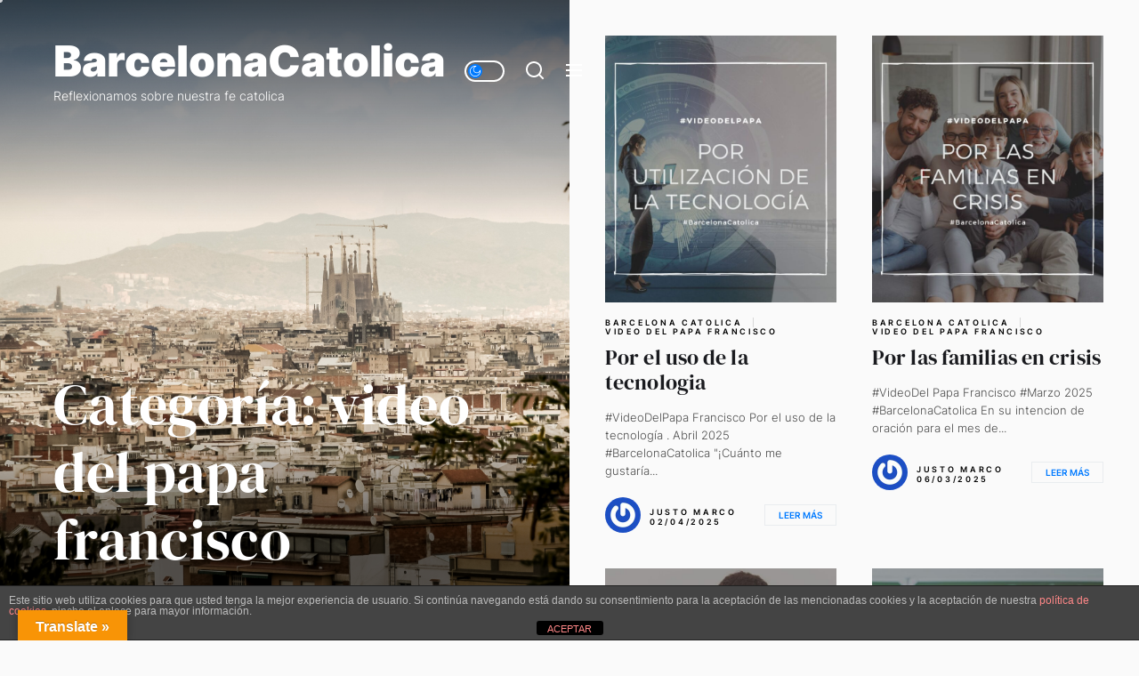

--- FILE ---
content_type: text/html; charset=UTF-8
request_url: https://barcelonacatolica.com/category/video-del-papa-francisco
body_size: 23443
content:
<!DOCTYPE html>
<html class="no-js" lang="es">

<head>
    <meta charset="UTF-8">
    <meta name="viewport" content="width=device-width, initial-scale=1.0">
    <link rel="profile" href="https://gmpg.org/xfn/11">
    <style>
#wpadminbar #wp-admin-bar-wccp_free_top_button .ab-icon:before {
	content: "\f160";
	color: #02CA02;
	top: 3px;
}
#wpadminbar #wp-admin-bar-wccp_free_top_button .ab-icon {
	transform: rotate(45deg);
}
</style>
<meta name='robots' content='index, follow, max-image-preview:large, max-snippet:-1, max-video-preview:-1' />
		<script>
			window.HTGA4 = {"debug":false,"cookie_notice_enabled":null,"cookie_notice_cookie_key":"htga4_","cookie_notice_duration_type":null,"cookie_notice_duration_value":null,"cookie_notice_overlay_enabled":null,"should_auto_consent":true,"one_year_seconds":31536000};
		</script>
		<style id="ayudawp-wpotweaks-critical-css">html{font-family:sans-serif;-webkit-text-size-adjust:100%;-ms-text-size-adjust:100%}
        body{margin:0;padding:0;line-height:1.6}
        *,*:before,*:after{box-sizing:border-box}
        img{max-width:100%;height:auto;border:0}
        .screen-reader-text{clip:rect(1px,1px,1px,1px);position:absolute!important;height:1px;width:1px;overflow:hidden}</style>
<link rel="preconnect" href="https://fonts.googleapis.com" crossorigin>
<link rel="preconnect" href="https://fonts.gstatic.com" crossorigin>
<link rel="preconnect" href="https://www.google-analytics.com" crossorigin>
<link rel="preconnect" href="https://www.googletagmanager.com" crossorigin>
<link rel="dns-prefetch" href="//fonts.googleapis.com">
<link rel="dns-prefetch" href="//fonts.gstatic.com">
<link rel="dns-prefetch" href="//ajax.googleapis.com">
<link rel="dns-prefetch" href="//www.google-analytics.com">
<link rel="dns-prefetch" href="//stats.wp.com">
<link rel="dns-prefetch" href="//gravatar.com">
<link rel="dns-prefetch" href="//secure.gravatar.com">
<link rel="dns-prefetch" href="//0.gravatar.com">
<link rel="dns-prefetch" href="//1.gravatar.com">
<link rel="dns-prefetch" href="//2.gravatar.com">
<link rel="dns-prefetch" href="//s.w.org">
<link rel="preload" href="https://barcelonacatolica.com/wp-content/themes/cobber/style.css" as="style">

<!-- Google Tag Manager for WordPress by gtm4wp.com -->
<script data-cfasync="false" data-pagespeed-no-defer>
	var gtm4wp_datalayer_name = "dataLayer";
	var dataLayer = dataLayer || [];
</script>
<!-- End Google Tag Manager for WordPress by gtm4wp.com -->
	<!-- This site is optimized with the Yoast SEO plugin v26.7 - https://yoast.com/wordpress/plugins/seo/ -->
	<title>video del papa francisco | BarcelonaCatolica</title>
	<link rel="canonical" href="https://barcelonacatolica.com/category/video-del-papa-francisco" />
	<link rel="next" href="https://barcelonacatolica.com/category/video-del-papa-francisco/page/2" />
	<meta property="og:locale" content="es_ES" />
	<meta property="og:type" content="article" />
	<meta property="og:title" content="video del papa francisco archivos - BarcelonaCatolica" />
	<meta property="og:url" content="https://barcelonacatolica.com/category/video-del-papa-francisco" />
	<meta property="og:site_name" content="BarcelonaCatolica" />
	<meta property="og:image" content="https://barcelonacatolica.com/wp-content/uploads/2018/07/barcelonacatolica-02.jpg" />
	<meta property="og:image:width" content="750" />
	<meta property="og:image:height" content="350" />
	<meta property="og:image:type" content="image/jpeg" />
	<meta name="twitter:card" content="summary_large_image" />
	<script type="application/ld+json" class="yoast-schema-graph">{"@context":"https://schema.org","@graph":[{"@type":"CollectionPage","@id":"https://barcelonacatolica.com/category/video-del-papa-francisco","url":"https://barcelonacatolica.com/category/video-del-papa-francisco","name":"video del papa francisco archivos - BarcelonaCatolica","isPartOf":{"@id":"http://barcelonacatolica.com/#website"},"primaryImageOfPage":{"@id":"https://barcelonacatolica.com/category/video-del-papa-francisco#primaryimage"},"image":{"@id":"https://barcelonacatolica.com/category/video-del-papa-francisco#primaryimage"},"thumbnailUrl":"https://barcelonacatolica.com/wp-content/uploads/2025/04/video-del-papa-abril-2025-por-el-uso-de-la-tecnologia.jpg","breadcrumb":{"@id":"https://barcelonacatolica.com/category/video-del-papa-francisco#breadcrumb"},"inLanguage":"es"},{"@type":"ImageObject","inLanguage":"es","@id":"https://barcelonacatolica.com/category/video-del-papa-francisco#primaryimage","url":"https://barcelonacatolica.com/wp-content/uploads/2025/04/video-del-papa-abril-2025-por-el-uso-de-la-tecnologia.jpg","contentUrl":"https://barcelonacatolica.com/wp-content/uploads/2025/04/video-del-papa-abril-2025-por-el-uso-de-la-tecnologia.jpg","width":1080,"height":1080},{"@type":"BreadcrumbList","@id":"https://barcelonacatolica.com/category/video-del-papa-francisco#breadcrumb","itemListElement":[{"@type":"ListItem","position":1,"name":"Portada","item":"http://barcelonacatolica.com/"},{"@type":"ListItem","position":2,"name":"video del papa francisco"}]},{"@type":"WebSite","@id":"http://barcelonacatolica.com/#website","url":"http://barcelonacatolica.com/","name":"BarcelonaCatolica","description":"Reflexionamos sobre nuestra fe catolica","publisher":{"@id":"http://barcelonacatolica.com/#organization"},"potentialAction":[{"@type":"SearchAction","target":{"@type":"EntryPoint","urlTemplate":"http://barcelonacatolica.com/?s={search_term_string}"},"query-input":{"@type":"PropertyValueSpecification","valueRequired":true,"valueName":"search_term_string"}}],"inLanguage":"es"},{"@type":"Organization","@id":"http://barcelonacatolica.com/#organization","name":"BarcelonaCatolica","url":"http://barcelonacatolica.com/","logo":{"@type":"ImageObject","inLanguage":"es","@id":"http://barcelonacatolica.com/#/schema/logo/image/","url":"https://barcelonacatolica.com/wp-content/uploads/2025/10/Barcelona-Catolica-icono.png","contentUrl":"https://barcelonacatolica.com/wp-content/uploads/2025/10/Barcelona-Catolica-icono.png","width":1024,"height":1024,"caption":"BarcelonaCatolica"},"image":{"@id":"http://barcelonacatolica.com/#/schema/logo/image/"}}]}</script>
	<!-- / Yoast SEO plugin. -->


<link rel="amphtml" href="https://barcelonacatolica.com/category/video-del-papa-francisco/amp" /><meta name="generator" content="AMP for WP 1.1.11"/><link rel="alternate" type="application/rss+xml" title="BarcelonaCatolica &raquo; Feed" href="https://barcelonacatolica.com/feed" />
<link rel="alternate" type="application/rss+xml" title="BarcelonaCatolica &raquo; Feed de los comentarios" href="https://barcelonacatolica.com/comments/feed" />
<style id='wp-img-auto-sizes-contain-inline-css'>
img:is([sizes=auto i],[sizes^="auto," i]){contain-intrinsic-size:3000px 1500px}
/*# sourceURL=wp-img-auto-sizes-contain-inline-css */
</style>
<link rel='stylesheet' id='sgr-css' href='https://barcelonacatolica.com/wp-content/plugins/simple-google-recaptcha/sgr.css' media='all' />
<noscript><link rel='stylesheet' id='sgr-css' href='https://barcelonacatolica.com/wp-content/plugins/simple-google-recaptcha/sgr.css' media='all' />
</noscript><style id='wp-block-library-inline-css'>
:root{--wp-block-synced-color:#7a00df;--wp-block-synced-color--rgb:122,0,223;--wp-bound-block-color:var(--wp-block-synced-color);--wp-editor-canvas-background:#ddd;--wp-admin-theme-color:#007cba;--wp-admin-theme-color--rgb:0,124,186;--wp-admin-theme-color-darker-10:#006ba1;--wp-admin-theme-color-darker-10--rgb:0,107,160.5;--wp-admin-theme-color-darker-20:#005a87;--wp-admin-theme-color-darker-20--rgb:0,90,135;--wp-admin-border-width-focus:2px}@media (min-resolution:192dpi){:root{--wp-admin-border-width-focus:1.5px}}.wp-element-button{cursor:pointer}:root .has-very-light-gray-background-color{background-color:#eee}:root .has-very-dark-gray-background-color{background-color:#313131}:root .has-very-light-gray-color{color:#eee}:root .has-very-dark-gray-color{color:#313131}:root .has-vivid-green-cyan-to-vivid-cyan-blue-gradient-background{background:linear-gradient(135deg,#00d084,#0693e3)}:root .has-purple-crush-gradient-background{background:linear-gradient(135deg,#34e2e4,#4721fb 50%,#ab1dfe)}:root .has-hazy-dawn-gradient-background{background:linear-gradient(135deg,#faaca8,#dad0ec)}:root .has-subdued-olive-gradient-background{background:linear-gradient(135deg,#fafae1,#67a671)}:root .has-atomic-cream-gradient-background{background:linear-gradient(135deg,#fdd79a,#004a59)}:root .has-nightshade-gradient-background{background:linear-gradient(135deg,#330968,#31cdcf)}:root .has-midnight-gradient-background{background:linear-gradient(135deg,#020381,#2874fc)}:root{--wp--preset--font-size--normal:16px;--wp--preset--font-size--huge:42px}.has-regular-font-size{font-size:1em}.has-larger-font-size{font-size:2.625em}.has-normal-font-size{font-size:var(--wp--preset--font-size--normal)}.has-huge-font-size{font-size:var(--wp--preset--font-size--huge)}.has-text-align-center{text-align:center}.has-text-align-left{text-align:left}.has-text-align-right{text-align:right}.has-fit-text{white-space:nowrap!important}#end-resizable-editor-section{display:none}.aligncenter{clear:both}.items-justified-left{justify-content:flex-start}.items-justified-center{justify-content:center}.items-justified-right{justify-content:flex-end}.items-justified-space-between{justify-content:space-between}.screen-reader-text{border:0;clip-path:inset(50%);height:1px;margin:-1px;overflow:hidden;padding:0;position:absolute;width:1px;word-wrap:normal!important}.screen-reader-text:focus{background-color:#ddd;clip-path:none;color:#444;display:block;font-size:1em;height:auto;left:5px;line-height:normal;padding:15px 23px 14px;text-decoration:none;top:5px;width:auto;z-index:100000}html :where(.has-border-color){border-style:solid}html :where([style*=border-top-color]){border-top-style:solid}html :where([style*=border-right-color]){border-right-style:solid}html :where([style*=border-bottom-color]){border-bottom-style:solid}html :where([style*=border-left-color]){border-left-style:solid}html :where([style*=border-width]){border-style:solid}html :where([style*=border-top-width]){border-top-style:solid}html :where([style*=border-right-width]){border-right-style:solid}html :where([style*=border-bottom-width]){border-bottom-style:solid}html :where([style*=border-left-width]){border-left-style:solid}html :where(img[class*=wp-image-]){height:auto;max-width:100%}:where(figure){margin:0 0 1em}html :where(.is-position-sticky){--wp-admin--admin-bar--position-offset:var(--wp-admin--admin-bar--height,0px)}@media screen and (max-width:600px){html :where(.is-position-sticky){--wp-admin--admin-bar--position-offset:0px}}

/*# sourceURL=wp-block-library-inline-css */
</style><style id='global-styles-inline-css'>
:root{--wp--preset--aspect-ratio--square: 1;--wp--preset--aspect-ratio--4-3: 4/3;--wp--preset--aspect-ratio--3-4: 3/4;--wp--preset--aspect-ratio--3-2: 3/2;--wp--preset--aspect-ratio--2-3: 2/3;--wp--preset--aspect-ratio--16-9: 16/9;--wp--preset--aspect-ratio--9-16: 9/16;--wp--preset--color--black: #000000;--wp--preset--color--cyan-bluish-gray: #abb8c3;--wp--preset--color--white: #ffffff;--wp--preset--color--pale-pink: #f78da7;--wp--preset--color--vivid-red: #cf2e2e;--wp--preset--color--luminous-vivid-orange: #ff6900;--wp--preset--color--luminous-vivid-amber: #fcb900;--wp--preset--color--light-green-cyan: #7bdcb5;--wp--preset--color--vivid-green-cyan: #00d084;--wp--preset--color--pale-cyan-blue: #8ed1fc;--wp--preset--color--vivid-cyan-blue: #0693e3;--wp--preset--color--vivid-purple: #9b51e0;--wp--preset--gradient--vivid-cyan-blue-to-vivid-purple: linear-gradient(135deg,rgb(6,147,227) 0%,rgb(155,81,224) 100%);--wp--preset--gradient--light-green-cyan-to-vivid-green-cyan: linear-gradient(135deg,rgb(122,220,180) 0%,rgb(0,208,130) 100%);--wp--preset--gradient--luminous-vivid-amber-to-luminous-vivid-orange: linear-gradient(135deg,rgb(252,185,0) 0%,rgb(255,105,0) 100%);--wp--preset--gradient--luminous-vivid-orange-to-vivid-red: linear-gradient(135deg,rgb(255,105,0) 0%,rgb(207,46,46) 100%);--wp--preset--gradient--very-light-gray-to-cyan-bluish-gray: linear-gradient(135deg,rgb(238,238,238) 0%,rgb(169,184,195) 100%);--wp--preset--gradient--cool-to-warm-spectrum: linear-gradient(135deg,rgb(74,234,220) 0%,rgb(151,120,209) 20%,rgb(207,42,186) 40%,rgb(238,44,130) 60%,rgb(251,105,98) 80%,rgb(254,248,76) 100%);--wp--preset--gradient--blush-light-purple: linear-gradient(135deg,rgb(255,206,236) 0%,rgb(152,150,240) 100%);--wp--preset--gradient--blush-bordeaux: linear-gradient(135deg,rgb(254,205,165) 0%,rgb(254,45,45) 50%,rgb(107,0,62) 100%);--wp--preset--gradient--luminous-dusk: linear-gradient(135deg,rgb(255,203,112) 0%,rgb(199,81,192) 50%,rgb(65,88,208) 100%);--wp--preset--gradient--pale-ocean: linear-gradient(135deg,rgb(255,245,203) 0%,rgb(182,227,212) 50%,rgb(51,167,181) 100%);--wp--preset--gradient--electric-grass: linear-gradient(135deg,rgb(202,248,128) 0%,rgb(113,206,126) 100%);--wp--preset--gradient--midnight: linear-gradient(135deg,rgb(2,3,129) 0%,rgb(40,116,252) 100%);--wp--preset--font-size--small: 13px;--wp--preset--font-size--medium: 20px;--wp--preset--font-size--large: 36px;--wp--preset--font-size--x-large: 42px;--wp--preset--spacing--20: 0.44rem;--wp--preset--spacing--30: 0.67rem;--wp--preset--spacing--40: 1rem;--wp--preset--spacing--50: 1.5rem;--wp--preset--spacing--60: 2.25rem;--wp--preset--spacing--70: 3.38rem;--wp--preset--spacing--80: 5.06rem;--wp--preset--shadow--natural: 6px 6px 9px rgba(0, 0, 0, 0.2);--wp--preset--shadow--deep: 12px 12px 50px rgba(0, 0, 0, 0.4);--wp--preset--shadow--sharp: 6px 6px 0px rgba(0, 0, 0, 0.2);--wp--preset--shadow--outlined: 6px 6px 0px -3px rgb(255, 255, 255), 6px 6px rgb(0, 0, 0);--wp--preset--shadow--crisp: 6px 6px 0px rgb(0, 0, 0);}:where(.is-layout-flex){gap: 0.5em;}:where(.is-layout-grid){gap: 0.5em;}body .is-layout-flex{display: flex;}.is-layout-flex{flex-wrap: wrap;align-items: center;}.is-layout-flex > :is(*, div){margin: 0;}body .is-layout-grid{display: grid;}.is-layout-grid > :is(*, div){margin: 0;}:where(.wp-block-columns.is-layout-flex){gap: 2em;}:where(.wp-block-columns.is-layout-grid){gap: 2em;}:where(.wp-block-post-template.is-layout-flex){gap: 1.25em;}:where(.wp-block-post-template.is-layout-grid){gap: 1.25em;}.has-black-color{color: var(--wp--preset--color--black) !important;}.has-cyan-bluish-gray-color{color: var(--wp--preset--color--cyan-bluish-gray) !important;}.has-white-color{color: var(--wp--preset--color--white) !important;}.has-pale-pink-color{color: var(--wp--preset--color--pale-pink) !important;}.has-vivid-red-color{color: var(--wp--preset--color--vivid-red) !important;}.has-luminous-vivid-orange-color{color: var(--wp--preset--color--luminous-vivid-orange) !important;}.has-luminous-vivid-amber-color{color: var(--wp--preset--color--luminous-vivid-amber) !important;}.has-light-green-cyan-color{color: var(--wp--preset--color--light-green-cyan) !important;}.has-vivid-green-cyan-color{color: var(--wp--preset--color--vivid-green-cyan) !important;}.has-pale-cyan-blue-color{color: var(--wp--preset--color--pale-cyan-blue) !important;}.has-vivid-cyan-blue-color{color: var(--wp--preset--color--vivid-cyan-blue) !important;}.has-vivid-purple-color{color: var(--wp--preset--color--vivid-purple) !important;}.has-black-background-color{background-color: var(--wp--preset--color--black) !important;}.has-cyan-bluish-gray-background-color{background-color: var(--wp--preset--color--cyan-bluish-gray) !important;}.has-white-background-color{background-color: var(--wp--preset--color--white) !important;}.has-pale-pink-background-color{background-color: var(--wp--preset--color--pale-pink) !important;}.has-vivid-red-background-color{background-color: var(--wp--preset--color--vivid-red) !important;}.has-luminous-vivid-orange-background-color{background-color: var(--wp--preset--color--luminous-vivid-orange) !important;}.has-luminous-vivid-amber-background-color{background-color: var(--wp--preset--color--luminous-vivid-amber) !important;}.has-light-green-cyan-background-color{background-color: var(--wp--preset--color--light-green-cyan) !important;}.has-vivid-green-cyan-background-color{background-color: var(--wp--preset--color--vivid-green-cyan) !important;}.has-pale-cyan-blue-background-color{background-color: var(--wp--preset--color--pale-cyan-blue) !important;}.has-vivid-cyan-blue-background-color{background-color: var(--wp--preset--color--vivid-cyan-blue) !important;}.has-vivid-purple-background-color{background-color: var(--wp--preset--color--vivid-purple) !important;}.has-black-border-color{border-color: var(--wp--preset--color--black) !important;}.has-cyan-bluish-gray-border-color{border-color: var(--wp--preset--color--cyan-bluish-gray) !important;}.has-white-border-color{border-color: var(--wp--preset--color--white) !important;}.has-pale-pink-border-color{border-color: var(--wp--preset--color--pale-pink) !important;}.has-vivid-red-border-color{border-color: var(--wp--preset--color--vivid-red) !important;}.has-luminous-vivid-orange-border-color{border-color: var(--wp--preset--color--luminous-vivid-orange) !important;}.has-luminous-vivid-amber-border-color{border-color: var(--wp--preset--color--luminous-vivid-amber) !important;}.has-light-green-cyan-border-color{border-color: var(--wp--preset--color--light-green-cyan) !important;}.has-vivid-green-cyan-border-color{border-color: var(--wp--preset--color--vivid-green-cyan) !important;}.has-pale-cyan-blue-border-color{border-color: var(--wp--preset--color--pale-cyan-blue) !important;}.has-vivid-cyan-blue-border-color{border-color: var(--wp--preset--color--vivid-cyan-blue) !important;}.has-vivid-purple-border-color{border-color: var(--wp--preset--color--vivid-purple) !important;}.has-vivid-cyan-blue-to-vivid-purple-gradient-background{background: var(--wp--preset--gradient--vivid-cyan-blue-to-vivid-purple) !important;}.has-light-green-cyan-to-vivid-green-cyan-gradient-background{background: var(--wp--preset--gradient--light-green-cyan-to-vivid-green-cyan) !important;}.has-luminous-vivid-amber-to-luminous-vivid-orange-gradient-background{background: var(--wp--preset--gradient--luminous-vivid-amber-to-luminous-vivid-orange) !important;}.has-luminous-vivid-orange-to-vivid-red-gradient-background{background: var(--wp--preset--gradient--luminous-vivid-orange-to-vivid-red) !important;}.has-very-light-gray-to-cyan-bluish-gray-gradient-background{background: var(--wp--preset--gradient--very-light-gray-to-cyan-bluish-gray) !important;}.has-cool-to-warm-spectrum-gradient-background{background: var(--wp--preset--gradient--cool-to-warm-spectrum) !important;}.has-blush-light-purple-gradient-background{background: var(--wp--preset--gradient--blush-light-purple) !important;}.has-blush-bordeaux-gradient-background{background: var(--wp--preset--gradient--blush-bordeaux) !important;}.has-luminous-dusk-gradient-background{background: var(--wp--preset--gradient--luminous-dusk) !important;}.has-pale-ocean-gradient-background{background: var(--wp--preset--gradient--pale-ocean) !important;}.has-electric-grass-gradient-background{background: var(--wp--preset--gradient--electric-grass) !important;}.has-midnight-gradient-background{background: var(--wp--preset--gradient--midnight) !important;}.has-small-font-size{font-size: var(--wp--preset--font-size--small) !important;}.has-medium-font-size{font-size: var(--wp--preset--font-size--medium) !important;}.has-large-font-size{font-size: var(--wp--preset--font-size--large) !important;}.has-x-large-font-size{font-size: var(--wp--preset--font-size--x-large) !important;}
/*# sourceURL=global-styles-inline-css */
</style>

<style id='classic-theme-styles-inline-css'>
/*! This file is auto-generated */
.wp-block-button__link{color:#fff;background-color:#32373c;border-radius:9999px;box-shadow:none;text-decoration:none;padding:calc(.667em + 2px) calc(1.333em + 2px);font-size:1.125em}.wp-block-file__button{background:#32373c;color:#fff;text-decoration:none}
/*# sourceURL=/wp-includes/css/classic-themes.min.css */
</style>
<link rel='stylesheet' id='front-estilos-css' href='https://barcelonacatolica.com/wp-content/plugins/asesor-cookies-para-la-ley-en-espana/html/front/estilos.css' media='all' />
<noscript><link rel='stylesheet' id='front-estilos-css' href='https://barcelonacatolica.com/wp-content/plugins/asesor-cookies-para-la-ley-en-espana/html/front/estilos.css' media='all' />
</noscript><link rel='stylesheet' id='google-language-translator-css' href='https://barcelonacatolica.com/wp-content/plugins/google-language-translator/css/style.css' media='' />
<noscript><link rel='stylesheet' id='google-language-translator-css' href='https://barcelonacatolica.com/wp-content/plugins/google-language-translator/css/style.css' media='' />
</noscript><link rel='stylesheet' id='glt-toolbar-styles-css' href='https://barcelonacatolica.com/wp-content/plugins/google-language-translator/css/toolbar.css' media='' />
<noscript><link rel='stylesheet' id='glt-toolbar-styles-css' href='https://barcelonacatolica.com/wp-content/plugins/google-language-translator/css/toolbar.css' media='' />
</noscript><link rel='stylesheet' id='wp-show-posts-css' href='https://barcelonacatolica.com/wp-content/plugins/wp-show-posts/css/wp-show-posts-min.css' media='all' />
<noscript><link rel='stylesheet' id='wp-show-posts-css' href='https://barcelonacatolica.com/wp-content/plugins/wp-show-posts/css/wp-show-posts-min.css' media='all' />
</noscript><link rel='stylesheet' id='cobber-google-fonts-css' href='https://barcelonacatolica.com/wp-content/fonts/bfedd34c1913b9de637e54f3f22c381f.css' media='all' />
<noscript><link rel='stylesheet' id='cobber-google-fonts-css' href='https://barcelonacatolica.com/wp-content/fonts/bfedd34c1913b9de637e54f3f22c381f.css' media='all' />
</noscript><link rel='stylesheet' id='slick-css' href='https://barcelonacatolica.com/wp-content/themes/cobber/assets/lib/slick/css/slick.min.css' media='all' />
<noscript><link rel='stylesheet' id='slick-css' href='https://barcelonacatolica.com/wp-content/themes/cobber/assets/lib/slick/css/slick.min.css' media='all' />
</noscript><link rel='stylesheet' id='cobber-style-css' href='https://barcelonacatolica.com/wp-content/themes/cobber/style.css' media='all' />
<noscript><link rel='stylesheet' id='cobber-style-css' href='https://barcelonacatolica.com/wp-content/themes/cobber/style.css' media='all' />
</noscript><script id="sgr-js-extra">
var sgr = {"sgr_site_key":"6Lfst-4eAAAAAGw5l7mCnYjNeIN2J_jgIxcEjuxr"};
//# sourceURL=sgr-js-extra
</script>
<script defer src="https://barcelonacatolica.com/wp-content/plugins/simple-google-recaptcha/sgr.js" id="sgr-js"></script>
<script src="https://barcelonacatolica.com/wp-includes/js/jquery/jquery.min.js?ver=3.7.1" id="jquery-core-js"></script>
<script id="front-principal-js-extra">
var cdp_cookies_info = {"url_plugin":"https://barcelonacatolica.com/wp-content/plugins/asesor-cookies-para-la-ley-en-espana/plugin.php","url_admin_ajax":"https://barcelonacatolica.com/wp-admin/admin-ajax.php"};
//# sourceURL=front-principal-js-extra
</script>
<script defer src="https://barcelonacatolica.com/wp-content/plugins/asesor-cookies-para-la-ley-en-espana/html/front/principal.js" id="front-principal-js"></script>
<link rel="https://api.w.org/" href="https://barcelonacatolica.com/wp-json/" /><link rel="alternate" title="JSON" type="application/json" href="https://barcelonacatolica.com/wp-json/wp/v2/categories/124" />
		<!-- GA Google Analytics @ https://m0n.co/ga -->
		<script async src="https://www.googletagmanager.com/gtag/js?id=G-R8Z1YV06CG"></script>
		<script>
			window.dataLayer = window.dataLayer || [];
			function gtag(){dataLayer.push(arguments);}
			gtag('js', new Date());
			gtag('config', 'G-R8Z1YV06CG');
		</script>

	<style>#google_language_translator{width:auto!important;}div.skiptranslate.goog-te-gadget{display:inline!important;}.goog-tooltip{display: none!important;}.goog-tooltip:hover{display: none!important;}.goog-text-highlight{background-color:transparent!important;border:none!important;box-shadow:none!important;}#google_language_translator select.goog-te-combo{color:#32373c;}#google_language_translator{color:transparent;}body{top:0px!important;}#goog-gt-{display:none!important;}font font{background-color:transparent!important;box-shadow:none!important;position:initial!important;}#glt-translate-trigger{left:20px;right:auto;}#glt-translate-trigger > span{color:#ffffff;}#glt-translate-trigger{background:#f89406;}.goog-te-gadget .goog-te-combo{width:100%;}</style>
<!-- Goolytics - Simple Google Analytics Begin -->
<script async src="//www.googletagmanager.com/gtag/js?id=UA-122666078-1"></script>
<script>window.dataLayer = window.dataLayer || [];
function gtag(){dataLayer.push(arguments);}
gtag('js', new Date());

gtag('config', 'UA-122666078-1', { 'anonymize_ip': true });
</script>
<!-- Goolytics - Simple Google Analytics End -->

	<!-- Facebook Pixel Code -->
	<script type='text/javascript'>
	!function(f,b,e,v,n,t,s){if(f.fbq)return;n=f.fbq=function(){n.callMethod?
	n.callMethod.apply(n,arguments):n.queue.push(arguments)};if(!f._fbq)f._fbq=n;
	n.push=n;n.loaded=!0;n.version='2.0';n.queue=[];t=b.createElement(e);t.async=!0;
	t.src=v;s=b.getElementsByTagName(e)[0];s.parentNode.insertBefore(t,s)}(window,
	document,'script','https://connect.facebook.net/en_US/fbevents.js');
	</script>
	<!-- End Facebook Pixel Code -->
			<script type='text/javascript'>
			fbq('init', '1439534239630479', [], {
					"agent": "wordpress-6.9-1.0"
			});
		</script>
		<script type='text/javascript'>
	  fbq('track', 'PageView');
	</script>
	<!-- Facebook Pixel Code -->
	<noscript>
	<img height="1" width="1" style="display:none" alt="fbpx"
	src="https://www.facebook.com/tr?id=1439534239630479&ev=PageView&noscript=1" />
	</noscript>
	<!-- End Facebook Pixel Code -->
<script async src="https://pagead2.googlesyndication.com/pagead/js/adsbygoogle.js?client=ca-pub-9234152931605652"
     crossorigin="anonymous"></script><script id="wpcp_disable_selection" type="text/javascript">
var image_save_msg='You are not allowed to save images!';
	var no_menu_msg='Context Menu disabled!';
	var smessage = "Content is protected !!";

function disableEnterKey(e)
{
	var elemtype = e.target.tagName;
	
	elemtype = elemtype.toUpperCase();
	
	if (elemtype == "TEXT" || elemtype == "TEXTAREA" || elemtype == "INPUT" || elemtype == "PASSWORD" || elemtype == "SELECT" || elemtype == "OPTION" || elemtype == "EMBED")
	{
		elemtype = 'TEXT';
	}
	
	if (e.ctrlKey){
     var key;
     if(window.event)
          key = window.event.keyCode;     //IE
     else
          key = e.which;     //firefox (97)
    //if (key != 17) alert(key);
     if (elemtype!= 'TEXT' && (key == 97 || key == 65 || key == 67 || key == 99 || key == 88 || key == 120 || key == 26 || key == 85  || key == 86 || key == 83 || key == 43 || key == 73))
     {
		if(wccp_free_iscontenteditable(e)) return true;
		show_wpcp_message('You are not allowed to copy content or view source');
		return false;
     }else
     	return true;
     }
}


/*For contenteditable tags*/
function wccp_free_iscontenteditable(e)
{
	var e = e || window.event; // also there is no e.target property in IE. instead IE uses window.event.srcElement
  	
	var target = e.target || e.srcElement;

	var elemtype = e.target.nodeName;
	
	elemtype = elemtype.toUpperCase();
	
	var iscontenteditable = "false";
		
	if(typeof target.getAttribute!="undefined" ) iscontenteditable = target.getAttribute("contenteditable"); // Return true or false as string
	
	var iscontenteditable2 = false;
	
	if(typeof target.isContentEditable!="undefined" ) iscontenteditable2 = target.isContentEditable; // Return true or false as boolean

	if(target.parentElement.isContentEditable) iscontenteditable2 = true;
	
	if (iscontenteditable == "true" || iscontenteditable2 == true)
	{
		if(typeof target.style!="undefined" ) target.style.cursor = "text";
		
		return true;
	}
}

////////////////////////////////////
function disable_copy(e)
{	
	var e = e || window.event; // also there is no e.target property in IE. instead IE uses window.event.srcElement
	
	var elemtype = e.target.tagName;
	
	elemtype = elemtype.toUpperCase();
	
	if (elemtype == "TEXT" || elemtype == "TEXTAREA" || elemtype == "INPUT" || elemtype == "PASSWORD" || elemtype == "SELECT" || elemtype == "OPTION" || elemtype == "EMBED")
	{
		elemtype = 'TEXT';
	}
	
	if(wccp_free_iscontenteditable(e)) return true;
	
	var isSafari = /Safari/.test(navigator.userAgent) && /Apple Computer/.test(navigator.vendor);
	
	var checker_IMG = '';
	if (elemtype == "IMG" && checker_IMG == 'checked' && e.detail >= 2) {show_wpcp_message(alertMsg_IMG);return false;}
	if (elemtype != "TEXT")
	{
		if (smessage !== "" && e.detail == 2)
			show_wpcp_message(smessage);
		
		if (isSafari)
			return true;
		else
			return false;
	}	
}

//////////////////////////////////////////
function disable_copy_ie()
{
	var e = e || window.event;
	var elemtype = window.event.srcElement.nodeName;
	elemtype = elemtype.toUpperCase();
	if(wccp_free_iscontenteditable(e)) return true;
	if (elemtype == "IMG") {show_wpcp_message(alertMsg_IMG);return false;}
	if (elemtype != "TEXT" && elemtype != "TEXTAREA" && elemtype != "INPUT" && elemtype != "PASSWORD" && elemtype != "SELECT" && elemtype != "OPTION" && elemtype != "EMBED")
	{
		return false;
	}
}	
function reEnable()
{
	return true;
}
document.onkeydown = disableEnterKey;
document.onselectstart = disable_copy_ie;
if(navigator.userAgent.indexOf('MSIE')==-1)
{
	document.onmousedown = disable_copy;
	document.onclick = reEnable;
}
function disableSelection(target)
{
    //For IE This code will work
    if (typeof target.onselectstart!="undefined")
    target.onselectstart = disable_copy_ie;
    
    //For Firefox This code will work
    else if (typeof target.style.MozUserSelect!="undefined")
    {target.style.MozUserSelect="none";}
    
    //All other  (ie: Opera) This code will work
    else
    target.onmousedown=function(){return false}
    target.style.cursor = "default";
}
//Calling the JS function directly just after body load
window.onload = function(){disableSelection(document.body);};

//////////////////special for safari Start////////////////
var onlongtouch;
var timer;
var touchduration = 1000; //length of time we want the user to touch before we do something

var elemtype = "";
function touchstart(e) {
	var e = e || window.event;
  // also there is no e.target property in IE.
  // instead IE uses window.event.srcElement
  	var target = e.target || e.srcElement;
	
	elemtype = window.event.srcElement.nodeName;
	
	elemtype = elemtype.toUpperCase();
	
	if(!wccp_pro_is_passive()) e.preventDefault();
	if (!timer) {
		timer = setTimeout(onlongtouch, touchduration);
	}
}

function touchend() {
    //stops short touches from firing the event
    if (timer) {
        clearTimeout(timer);
        timer = null;
    }
	onlongtouch();
}

onlongtouch = function(e) { //this will clear the current selection if anything selected
	
	if (elemtype != "TEXT" && elemtype != "TEXTAREA" && elemtype != "INPUT" && elemtype != "PASSWORD" && elemtype != "SELECT" && elemtype != "EMBED" && elemtype != "OPTION")	
	{
		if (window.getSelection) {
			if (window.getSelection().empty) {  // Chrome
			window.getSelection().empty();
			} else if (window.getSelection().removeAllRanges) {  // Firefox
			window.getSelection().removeAllRanges();
			}
		} else if (document.selection) {  // IE?
			document.selection.empty();
		}
		return false;
	}
};

document.addEventListener("DOMContentLoaded", function(event) { 
    window.addEventListener("touchstart", touchstart, false);
    window.addEventListener("touchend", touchend, false);
});

function wccp_pro_is_passive() {

  var cold = false,
  hike = function() {};

  try {
	  const object1 = {};
  var aid = Object.defineProperty(object1, 'passive', {
  get() {cold = true}
  });
  window.addEventListener('test', hike, aid);
  window.removeEventListener('test', hike, aid);
  } catch (e) {}

  return cold;
}
/*special for safari End*/
</script>
<script id="wpcp_disable_Right_Click" type="text/javascript">
document.ondragstart = function() { return false;}
	function nocontext(e) {
	   return false;
	}
	document.oncontextmenu = nocontext;
</script>
<style>
.unselectable
{
-moz-user-select:none;
-webkit-user-select:none;
cursor: default;
}
html
{
-webkit-touch-callout: none;
-webkit-user-select: none;
-khtml-user-select: none;
-moz-user-select: none;
-ms-user-select: none;
user-select: none;
-webkit-tap-highlight-color: rgba(0,0,0,0);
}
</style>
<script id="wpcp_css_disable_selection" type="text/javascript">
var e = document.getElementsByTagName('body')[0];
if(e)
{
	e.setAttribute('unselectable',"on");
}
</script>

<!-- Google Tag Manager for WordPress by gtm4wp.com -->
<!-- GTM Container placement set to automatic -->
<script data-cfasync="false" data-pagespeed-no-defer>
	var dataLayer_content = {"pagePostType":"post","pagePostType2":"category-post","pageCategory":["barcelona-catolica","video-del-papa-francisco"]};
	dataLayer.push( dataLayer_content );
</script>
<script data-cfasync="false" data-pagespeed-no-defer>
(function(w,d,s,l,i){w[l]=w[l]||[];w[l].push({'gtm.start':
new Date().getTime(),event:'gtm.js'});var f=d.getElementsByTagName(s)[0],
j=d.createElement(s),dl=l!='dataLayer'?'&l='+l:'';j.async=true;j.src=
'//www.googletagmanager.com/gtm.js?id='+i+dl;f.parentNode.insertBefore(j,f);
})(window,document,'script','dataLayer','GTM-MMS4W28');
</script>
<!-- End Google Tag Manager for WordPress by gtm4wp.com -->		<!-- Global site tag (gtag.js) - added by HT Easy Ga4 -->
		<script>
			window.dataLayer = window.dataLayer || [];
			function gtag() { dataLayer.push(arguments); }

			// Default: deny all tracking
			gtag('consent', 'default', {
				'ad_storage': 'denied',
				'analytics_storage': 'denied',
				'ad_user_data': 'denied',
				'ad_personalization': 'denied'
			});

			// Load gtag script early; update permissions after consent
			(function() {
				const script = document.createElement('script');
				script.async = true;
				script.src = `https://www.googletagmanager.com/gtag/js?id=G-R8Z1YV06CG`;
				document.head.appendChild(script);
			})();

			gtag('js', new Date());
			gtag('config', 'G-R8Z1YV06CG');
		</script>
	
		<script>document.documentElement.className = document.documentElement.className.replace( 'no-js', 'js' );</script>
	
	<!-- SEO meta tags powered by SmartCrawl https://wpmudev.com/project/smartcrawl-wordpress-seo/ -->
<link rel="canonical" href="https://barcelonacatolica.com/category/video-del-papa-francisco" />
<link rel='next' href='https://barcelonacatolica.com/category/video-del-papa-francisco/page/2/' />
<script type="application/ld+json">{"@context":"https:\/\/schema.org","@graph":[{"@type":"Organization","@id":"https:\/\/barcelonacatolica.com\/#schema-publishing-organization","url":"https:\/\/barcelonacatolica.com","name":"BarcelonaCatolica"},{"@type":"WebSite","@id":"https:\/\/barcelonacatolica.com\/#schema-website","url":"https:\/\/barcelonacatolica.com","name":"BarcelonaCatolica","encoding":"UTF-8","potentialAction":{"@type":"SearchAction","target":"https:\/\/barcelonacatolica.com\/search\/{search_term_string}","query-input":"required name=search_term_string"}},{"@type":"CollectionPage","@id":"https:\/\/barcelonacatolica.com\/category\/video-del-papa-francisco\/#schema-webpage","isPartOf":{"@id":"https:\/\/barcelonacatolica.com\/#schema-website"},"publisher":{"@id":"https:\/\/barcelonacatolica.com\/#schema-publishing-organization"},"url":"https:\/\/barcelonacatolica.com\/category\/video-del-papa-francisco","mainEntity":{"@type":"ItemList","itemListElement":[{"@type":"ListItem","position":"1","url":"https:\/\/barcelonacatolica.com\/2025\/04\/por-el-uso-de-la-tecnologia.html"},{"@type":"ListItem","position":"2","url":"https:\/\/barcelonacatolica.com\/2025\/03\/por-las-familias-en-crisis.html"},{"@type":"ListItem","position":"3","url":"https:\/\/barcelonacatolica.com\/2025\/02\/por-las-vocaciones-al-sacerdocio.html"},{"@type":"ListItem","position":"4","url":"https:\/\/barcelonacatolica.com\/2025\/01\/por-el-derecho-a-la-educacion.html"},{"@type":"ListItem","position":"5","url":"https:\/\/barcelonacatolica.com\/2024\/11\/por-los-que-han-perdido-un-hijo.html"},{"@type":"ListItem","position":"6","url":"https:\/\/barcelonacatolica.com\/2024\/09\/por-el-clamor-de-la-tierra.html"},{"@type":"ListItem","position":"7","url":"https:\/\/barcelonacatolica.com\/2024\/07\/por-el-cuidado-de-los-enfermos.html"},{"@type":"ListItem","position":"8","url":"https:\/\/barcelonacatolica.com\/2024\/06\/rezar-por-los-que-huyen-de-su-pais.html"},{"@type":"ListItem","position":"9","url":"https:\/\/barcelonacatolica.com\/2024\/05\/video-del-papa-francisco-mayo-2024.html"},{"@type":"ListItem","position":"10","url":"https:\/\/barcelonacatolica.com\/2024\/04\/video-del-papa-francisco-abril-2024.html"}]}},{"@type":"BreadcrumbList","@id":"https:\/\/barcelonacatolica.com\/category\/video-del-papa-francisco?category_name=video-del-papa-francisco\/#breadcrumb","itemListElement":[{"@type":"ListItem","position":1,"name":"Home","item":"https:\/\/barcelonacatolica.com"},{"@type":"ListItem","position":2,"name":"Archive for video del papa francisco"}]}]}</script>
<!-- /SEO -->
<script async src="https://pagead2.googlesyndication.com/pagead/js/adsbygoogle.js?client=ca-pub-9234152931605652"
     crossorigin="anonymous"></script><link rel="icon" href="https://barcelonacatolica.com/wp-content/uploads/2022/01/cropped-png_20220105_202709_0000-32x32.png" sizes="32x32" />
<link rel="icon" href="https://barcelonacatolica.com/wp-content/uploads/2022/01/cropped-png_20220105_202709_0000-192x192.png" sizes="192x192" />
<link rel="apple-touch-icon" href="https://barcelonacatolica.com/wp-content/uploads/2022/01/cropped-png_20220105_202709_0000-180x180.png" />
<meta name="msapplication-TileImage" content="https://barcelonacatolica.com/wp-content/uploads/2022/01/cropped-png_20220105_202709_0000-270x270.png" />
</head>

<body class="archive category category-video-del-papa-francisco category-124 wp-embed-responsive wp-theme-cobber unselectable hfeed site-layout-default">


<!-- GTM Container placement set to automatic -->
<!-- Google Tag Manager (noscript) -->
				<noscript><iframe src="https://www.googletagmanager.com/ns.html?id=GTM-MMS4W28" height="0" width="0" style="display:none;visibility:hidden" aria-hidden="true"></iframe></noscript>
<!-- End Google Tag Manager (noscript) -->
    <div class="preloader hide-no-js ">
	    <div class="preloader-style preloader-style-1"></div>
	</div>

    <div class="theme-custom-cursor theme-cursor-primary"></div>
    <div class="theme-custom-cursor theme-cursor-secondary"></div>
<div id="page" class="page-wrapper">
<a class="skip-link screen-reader-text" href="#content">Saltar al contenido</a>

<div id="aside-content" class="site-aside-content">
    <div class="theme-aside-wrapper">

        
        <div class="theme-aside-background">

            <div id="wp-custom-header" class="wp-custom-header wp-custom-header-archive">

                            <img src="https://barcelonacatolica.com/wp-content/uploads/2022/09/cropped-Barcelonacatolica.png">


                        </div>
        </div>

        
        <div class="theme-aside-content">
            
<header id="site-header" class="theme-site-header" role="banner">
    <div class="header-navbar">
        <div class="navbar-item navbar-item-left">
            <div class="header-titles">
                <div class="site-title"><a href="https://barcelonacatolica.com/" class="custom-logo-name">BarcelonaCatolica</a></div><div class="site-description"><span>Reflexionamos sobre nuestra fe catolica</span></div><!-- .site-description -->            </div>
        </div>
        <div class="navbar-item navbar-item-right">
            <div class="navbar-controls hide-no-js">
                
                    <button type="button" class="navbar-control navbar-day-night navbar-day-on" aria-label="Day/Night Mode">
                        <span class="navbar-control-trigger day-night-toggle-icon" tabindex="-1">
                            <span class="moon-toggle-icon">
                                <i class="moon-icon">
                                    <svg class="svg-icon" aria-hidden="true" role="img" focusable="false" xmlns="http://www.w3.org/2000/svg" width="20" height="20" viewBox="0 0 20 20"><path fill="currentColor" d="M 19.832031 8.164062 C 19.78125 7.890625 19.546875 7.691406 19.265625 7.683594 C 18.988281 7.679688 18.746094 7.871094 18.683594 8.140625 C 18.089844 10.738281 15.808594 12.550781 13.136719 12.550781 C 10 12.550781 7.449219 10 7.449219 6.863281 C 7.449219 4.191406 9.261719 1.910156 11.859375 1.316406 C 12.128906 1.253906 12.320312 1.011719 12.316406 0.734375 C 12.308594 0.453125 12.109375 0.21875 11.835938 0.167969 C 11.230469 0.0585938 10.613281 0 10 0 C 7.328125 0 4.816406 1.039062 2.929688 2.929688 C 1.039062 4.816406 0 7.328125 0 10 C 0 12.671875 1.039062 15.183594 2.929688 17.070312 C 4.816406 18.960938 7.328125 20 10 20 C 12.671875 20 15.183594 18.960938 17.070312 17.070312 C 18.960938 15.183594 20 12.671875 20 10 C 20 9.386719 19.941406 8.769531 19.832031 8.164062 Z M 10 18.828125 C 5.132812 18.828125 1.171875 14.867188 1.171875 10 C 1.171875 5.382812 4.738281 1.582031 9.257812 1.203125 C 8.710938 1.578125 8.214844 2.035156 7.792969 2.558594 C 6.816406 3.769531 6.277344 5.300781 6.277344 6.863281 C 6.277344 10.644531 9.355469 13.722656 13.136719 13.722656 C 14.699219 13.722656 16.230469 13.183594 17.441406 12.207031 C 17.964844 11.785156 18.421875 11.289062 18.796875 10.742188 C 18.417969 15.261719 14.617188 18.828125 10 18.828125 Z M 10 18.828125" /></svg>                                </i>
                            </span>
                            <span class="sun-toggle-icon">
                                <i class="sun-icon">
                                    <svg class="svg-icon" aria-hidden="true" role="img" focusable="false" xmlns="http://www.w3.org/2000/svg" width="20" height="20" viewBox="0 0 20 20"><path fill="currentColor" d="M 3.390625 10.832031 L 0 10.832031 L 0 9.167969 L 3.390625 9.167969 C 3.355469 9.441406 3.332031 9.71875 3.332031 10 C 3.332031 10.28125 3.355469 10.558594 3.390625 10.832031 Z M 5.917969 4.738281 L 3.519531 2.339844 L 2.339844 3.515625 L 4.742188 5.917969 C 5.082031 5.476562 5.476562 5.082031 5.917969 4.738281 Z M 15.261719 5.917969 L 17.660156 3.515625 L 16.484375 2.339844 L 14.082031 4.738281 C 14.523438 5.082031 14.917969 5.476562 15.261719 5.917969 Z M 10 3.332031 C 10.28125 3.332031 10.558594 3.355469 10.832031 3.390625 L 10.832031 0 L 9.167969 0 L 9.167969 3.390625 C 9.441406 3.355469 9.71875 3.332031 10 3.332031 Z M 10 16.667969 C 9.71875 16.667969 9.441406 16.644531 9.167969 16.609375 L 9.167969 20 L 10.832031 20 L 10.832031 16.609375 C 10.558594 16.644531 10.28125 16.667969 10 16.667969 Z M 16.609375 9.167969 C 16.644531 9.441406 16.667969 9.71875 16.667969 10 C 16.667969 10.28125 16.644531 10.558594 16.609375 10.832031 L 20 10.832031 L 20 9.167969 Z M 14.082031 15.261719 L 16.480469 17.660156 L 17.660156 16.480469 L 15.261719 14.082031 C 14.917969 14.523438 14.523438 14.917969 14.082031 15.261719 Z M 4.738281 14.082031 L 2.339844 16.480469 L 3.519531 17.660156 L 5.917969 15.257812 C 5.476562 14.917969 5.082031 14.523438 4.738281 14.082031 Z M 6.667969 10 C 6.667969 11.839844 8.160156 13.332031 10 13.332031 C 11.839844 13.332031 13.332031 11.839844 13.332031 10 C 13.332031 8.160156 11.839844 6.667969 10 6.667969 C 8.160156 6.667969 6.667969 8.160156 6.667969 10 Z M 15 10 C 15 12.761719 12.761719 15 10 15 C 7.238281 15 5 12.761719 5 10 C 5 7.238281 7.238281 5 10 5 C 12.761719 5 15 7.238281 15 10 Z M 15 10 " /></svg>                                </i>
                            </span>
                        </span>
                    </button>

                                    <button type="button" class="navbar-control navbar-control-search" aria-label="Search">
                        <span class="navbar-control-trigger" tabindex="-1">
                            <svg class="svg-icon" aria-hidden="true" role="img" focusable="false" xmlns="http://www.w3.org/2000/svg" width="20" height="20" viewBox="0 0 20 20"><path fill="currentColor" d="M1148.0319,95.6176858 L1151.70711,99.2928932 C1152.09763,99.6834175 1152.09763,100.316582 1151.70711,100.707107 C1151.31658,101.097631 1150.68342,101.097631 1150.29289,100.707107 L1146.61769,97.0318993 C1145.07801,98.2635271 1143.12501,99 1141,99 C1136.02944,99 1132,94.9705627 1132,90 C1132,85.0294372 1136.02944,81 1141,81 C1145.97056,81 1150,85.0294372 1150,90 C1150,92.1250137 1149.26353,94.078015 1148.0319,95.6176858 Z M1146.04139,94.8563911 C1147.25418,93.5976949 1148,91.8859456 1148,90 C1148,86.1340067 1144.86599,83 1141,83 C1137.13401,83 1134,86.1340067 1134,90 C1134,93.8659933 1137.13401,97 1141,97 C1142.88595,97 1144.59769,96.2541764 1145.85639,95.0413859 C1145.88271,95.0071586 1145.91154,94.9742441 1145.94289,94.9428932 C1145.97424,94.9115423 1146.00716,94.8827083 1146.04139,94.8563911 Z" transform="translate(-1132 -81)" /></svg>                        </span>
                    </button>
                
                <button type="button" class="navbar-control navbar-control-offcanvas" aria-label="Menu">
                    <span class="navbar-control-trigger" tabindex="-1">
                        <svg class="svg-icon" aria-hidden="true" role="img" focusable="false" xmlns="http://www.w3.org/2000/svg" width="20" height="20" viewBox="0 0 20 20"><path fill="currentColor" d="M1 3v2h18V3zm0 8h18V9H1zm0 6h18v-2H1z" /></svg>                    </span>
                </button>
            </div>
        </div>
    </div>
</header>
        <div class="theme-header-content">

            <div id="wp-custom-header" class="wp-custom-header wp-custom-header-archive">
                <div class="twp-banner-details">
                    <header class="page-header">
                        <h1 class="page-title entry-title entry-title-large">Categoría: <span>video del papa francisco</span></h1>                    </header><!-- .page-header -->
                </div>

            </div>
        </div>

    
                    </div>

    </div>
</div>

<div id="content" class="site-content">
        <div class="archive-main-block">
            <div id="primary" class="content-area">
                <main id="site-content" role="main">
                    
                        <div class="article-wraper archive-layout-default">
                            <article id="post-1641" class="theme-article twp-archive-items post-1641 post type-post status-publish format-standard has-post-thumbnail hentry category-barcelona-catolica category-video-del-papa-francisco tag-591 tag-abril tag-badalona tag-barcelona tag-barcelona-catolica tag-castellano tag-catalunya tag-cristianismo tag-espana tag-espanol tag-por-el-uso-de-las-tecnologia tag-predicas-cristianas tag-video-del-papa-francisco">

    
    <div class="post-thumbnail">
        <div class="post-thumbnail-effects">

            <a href="https://barcelonacatolica.com/2025/04/por-el-uso-de-la-tecnologia.html" tabindex="0" rel="bookmark" title="Por el uso de la tecnologia">
                <span class="data-bg data-bg-archive" data-background="https://barcelonacatolica.com/wp-content/uploads/2025/04/video-del-papa-abril-2025-por-el-uso-de-la-tecnologia-768x768.jpg"></span>
            </a>

            
        </div>

    </div>

    <div class="post-content">

                    <div class="entry-meta entry-meta-top">
                <div class="entry-meta-item entry-meta-categories">
                            <a href="https://barcelonacatolica.com/category/barcelona-catolica" rel="category tag">barcelona catolica</a>

                        
                            <a href="https://barcelonacatolica.com/category/video-del-papa-francisco" rel="category tag">video del papa francisco</a>

                        </div>            </div>
        
        <header class="entry-header">

            <h2 class="entry-title entry-title-medium">

                <a href="https://barcelonacatolica.com/2025/04/por-el-uso-de-la-tecnologia.html" rel="bookmark">Por el uso de la tecnologia</a>

            </h2>

        </header>
        
        
            <div class="entry-excerpt entry-excerpt-muted">
                <p>#VideoDelPapa Francisco Por el uso de la tecnología . Abril 2025 #BarcelonaCatolica &quot;¡Cuánto me gustaría...</p>                
            </div>

        
        <div class="entry-footer">
            <div class="entry-meta">
                <div class="entry-meta-left"><div class="entry-meta-item entry-meta-avatar"> <img alt='' src='https://secure.gravatar.com/avatar/7b71750de0a770f881dcd4ce0dc4cf6dec1ec49aca7451919b42e791e48dd739' srcset='https://secure.gravatar.com/avatar/7b71750de0a770f881dcd4ce0dc4cf6dec1ec49aca7451919b42e791e48dd739 2x' class='avatar avatar-96 photo avatar-img' height='96' width='96' decoding='async'/></div></div><div class="entry-meta-right"><div class="entry-meta-item entry-meta-byline"> <span class="author vcard"><a class="url fn n" href="https://barcelonacatolica.com/author/customer_p96vjc9o">Justo Marco</a></span></div><div class="entry-meta-item entry-meta-date"><a href="https://barcelonacatolica.com/2025/04/02" rel="bookmark"><time class="entry-date published" datetime="2025-04-02T13:30:47+02:00">02/04/2025</time><time class="updated" datetime="2025-04-02T13:30:51+02:00">02/04/2025</time></a></div></div>            </div>
            
                            <a href="https://barcelonacatolica.com/2025/04/por-el-uso-de-la-tecnologia.html" class="theme-button theme-button-border theme-button-small">Leer Más</a>
            
        </div>

    </div>

</article>
<article id="post-1629" class="theme-article twp-archive-items post-1629 post type-post status-publish format-standard has-post-thumbnail hentry category-barcelona-catolica category-video-del-papa-francisco tag-badalona tag-barcelona tag-barcelona-catolica tag-castellano tag-catalunya tag-cristianismo tag-espana tag-espanol tag-por-las-familias-en-crisis tag-predicas-cristianas tag-reflexiones-cristianas tag-video-del-papa-francisco">

    
    <div class="post-thumbnail">
        <div class="post-thumbnail-effects">

            <a href="https://barcelonacatolica.com/2025/03/por-las-familias-en-crisis.html" tabindex="0" rel="bookmark" title="Por las familias en crisis">
                <span class="data-bg data-bg-archive" data-background="https://barcelonacatolica.com/wp-content/uploads/2025/03/video-del-papa-febrero-2025-por-las-familias-en-crisis-768x768.jpg"></span>
            </a>

            
        </div>

    </div>

    <div class="post-content">

                    <div class="entry-meta entry-meta-top">
                <div class="entry-meta-item entry-meta-categories">
                            <a href="https://barcelonacatolica.com/category/barcelona-catolica" rel="category tag">barcelona catolica</a>

                        
                            <a href="https://barcelonacatolica.com/category/video-del-papa-francisco" rel="category tag">video del papa francisco</a>

                        </div>            </div>
        
        <header class="entry-header">

            <h2 class="entry-title entry-title-medium">

                <a href="https://barcelonacatolica.com/2025/03/por-las-familias-en-crisis.html" rel="bookmark">Por las familias en crisis</a>

            </h2>

        </header>
        
        
            <div class="entry-excerpt entry-excerpt-muted">
                <p>#VideoDel Papa Francisco #Marzo 2025 #BarcelonaCatolica En su intencion de oración para el mes de...</p>                
            </div>

        
        <div class="entry-footer">
            <div class="entry-meta">
                <div class="entry-meta-left"><div class="entry-meta-item entry-meta-avatar"> <img alt='' src='https://secure.gravatar.com/avatar/7b71750de0a770f881dcd4ce0dc4cf6dec1ec49aca7451919b42e791e48dd739' srcset='https://secure.gravatar.com/avatar/7b71750de0a770f881dcd4ce0dc4cf6dec1ec49aca7451919b42e791e48dd739 2x' class='avatar avatar-96 photo avatar-img' height='96' width='96' decoding='async'/></div></div><div class="entry-meta-right"><div class="entry-meta-item entry-meta-byline"> <span class="author vcard"><a class="url fn n" href="https://barcelonacatolica.com/author/customer_p96vjc9o">Justo Marco</a></span></div><div class="entry-meta-item entry-meta-date"><a href="https://barcelonacatolica.com/2025/03/06" rel="bookmark"><time class="entry-date published" datetime="2025-03-06T12:39:19+01:00">06/03/2025</time><time class="updated" datetime="2025-03-06T12:39:25+01:00">06/03/2025</time></a></div></div>            </div>
            
                            <a href="https://barcelonacatolica.com/2025/03/por-las-familias-en-crisis.html" class="theme-button theme-button-border theme-button-small">Leer Más</a>
            
        </div>

    </div>

</article>
<article id="post-1616" class="theme-article twp-archive-items post-1616 post type-post status-publish format-standard has-post-thumbnail hentry category-barcelona-catolica category-video-del-papa-francisco tag-591 tag-badalona tag-barcelona tag-barcelona-catolica tag-castellano tag-catalunya tag-cristianismo tag-espana tag-espanol tag-febrero tag-por-la-vocacion-sacerdotal-y-la-vida-religiosa tag-predicas-cristianas tag-reflexiones-cristianas">

    
    <div class="post-thumbnail">
        <div class="post-thumbnail-effects">

            <a href="https://barcelonacatolica.com/2025/02/por-las-vocaciones-al-sacerdocio.html" tabindex="0" rel="bookmark" title="Por las vocaciones al sacerdocio">
                <span class="data-bg data-bg-archive" data-background="https://barcelonacatolica.com/wp-content/uploads/2025/02/video-del-papa-febrero-2025-por-la-vocacion-sacerdotal-y-la-vida-religiosa-768x768.jpg"></span>
            </a>

            
        </div>

    </div>

    <div class="post-content">

                    <div class="entry-meta entry-meta-top">
                <div class="entry-meta-item entry-meta-categories">
                            <a href="https://barcelonacatolica.com/category/barcelona-catolica" rel="category tag">barcelona catolica</a>

                        
                            <a href="https://barcelonacatolica.com/category/video-del-papa-francisco" rel="category tag">video del papa francisco</a>

                        </div>            </div>
        
        <header class="entry-header">

            <h2 class="entry-title entry-title-medium">

                <a href="https://barcelonacatolica.com/2025/02/por-las-vocaciones-al-sacerdocio.html" rel="bookmark">Por las vocaciones al sacerdocio</a>

            </h2>

        </header>
        
        
            <div class="entry-excerpt entry-excerpt-muted">
                <p>#VideoDelPapa Francisco. Febrero 2025. Por las vocaciones al sacerdocio y la vida religiosa. #BarcelonaCatolica Este...</p>                
            </div>

        
        <div class="entry-footer">
            <div class="entry-meta">
                <div class="entry-meta-left"><div class="entry-meta-item entry-meta-avatar"> <img alt='' src='https://secure.gravatar.com/avatar/7b71750de0a770f881dcd4ce0dc4cf6dec1ec49aca7451919b42e791e48dd739' srcset='https://secure.gravatar.com/avatar/7b71750de0a770f881dcd4ce0dc4cf6dec1ec49aca7451919b42e791e48dd739 2x' class='avatar avatar-96 photo avatar-img' height='96' width='96' decoding='async'/></div></div><div class="entry-meta-right"><div class="entry-meta-item entry-meta-byline"> <span class="author vcard"><a class="url fn n" href="https://barcelonacatolica.com/author/customer_p96vjc9o">Justo Marco</a></span></div><div class="entry-meta-item entry-meta-date"><a href="https://barcelonacatolica.com/2025/02/06" rel="bookmark"><time class="entry-date published" datetime="2025-02-06T18:14:56+01:00">06/02/2025</time><time class="updated" datetime="2025-02-06T18:15:02+01:00">06/02/2025</time></a></div></div>            </div>
            
                            <a href="https://barcelonacatolica.com/2025/02/por-las-vocaciones-al-sacerdocio.html" class="theme-button theme-button-border theme-button-small">Leer Más</a>
            
        </div>

    </div>

</article>
<article id="post-1601" class="theme-article twp-archive-items post-1601 post type-post status-publish format-standard has-post-thumbnail hentry category-barcelona-catolica category-video-del-papa-francisco tag-591 tag-badalona tag-barcelona tag-barcelona-catolica tag-castellano tag-catalunya tag-cristianismo tag-enero tag-espana tag-espanol tag-por-el-derecho-a-la-educacion tag-predicas-cristianas tag-reflexiones-cristianas tag-video-del-papa-francisco">

    
    <div class="post-thumbnail">
        <div class="post-thumbnail-effects">

            <a href="https://barcelonacatolica.com/2025/01/por-el-derecho-a-la-educacion.html" tabindex="0" rel="bookmark" title="Por el derecho a la educación">
                <span class="data-bg data-bg-archive" data-background="https://barcelonacatolica.com/wp-content/uploads/2025/01/video-del-papa-enero-2025-por-el-derecho-a-la-educacion-768x768.jpg"></span>
            </a>

            
        </div>

    </div>

    <div class="post-content">

                    <div class="entry-meta entry-meta-top">
                <div class="entry-meta-item entry-meta-categories">
                            <a href="https://barcelonacatolica.com/category/barcelona-catolica" rel="category tag">barcelona catolica</a>

                        
                            <a href="https://barcelonacatolica.com/category/video-del-papa-francisco" rel="category tag">video del papa francisco</a>

                        </div>            </div>
        
        <header class="entry-header">

            <h2 class="entry-title entry-title-medium">

                <a href="https://barcelonacatolica.com/2025/01/por-el-derecho-a-la-educacion.html" rel="bookmark">Por el derecho a la educación</a>

            </h2>

        </header>
        
        
            <div class="entry-excerpt entry-excerpt-muted">
                <p>#VideoDelPapa Francisco. Enero 2025. #BarcelonaCatolica Al comenzar este año jubilar, el Papa Francisco nos recuerda...</p>                
            </div>

        
        <div class="entry-footer">
            <div class="entry-meta">
                <div class="entry-meta-left"><div class="entry-meta-item entry-meta-avatar"> <img alt='' src='https://secure.gravatar.com/avatar/7b71750de0a770f881dcd4ce0dc4cf6dec1ec49aca7451919b42e791e48dd739' srcset='https://secure.gravatar.com/avatar/7b71750de0a770f881dcd4ce0dc4cf6dec1ec49aca7451919b42e791e48dd739 2x' class='avatar avatar-96 photo avatar-img' height='96' width='96' loading='lazy' decoding='async'/></div></div><div class="entry-meta-right"><div class="entry-meta-item entry-meta-byline"> <span class="author vcard"><a class="url fn n" href="https://barcelonacatolica.com/author/customer_p96vjc9o">Justo Marco</a></span></div><div class="entry-meta-item entry-meta-date"><a href="https://barcelonacatolica.com/2025/01/08" rel="bookmark"><time class="entry-date published" datetime="2025-01-08T17:18:58+01:00">08/01/2025</time><time class="updated" datetime="2025-01-08T17:19:03+01:00">08/01/2025</time></a></div></div>            </div>
            
                            <a href="https://barcelonacatolica.com/2025/01/por-el-derecho-a-la-educacion.html" class="theme-button theme-button-border theme-button-small">Leer Más</a>
            
        </div>

    </div>

</article>
<article id="post-1580" class="theme-article twp-archive-items post-1580 post type-post status-publish format-standard has-post-thumbnail hentry category-barcelona-catolica category-video-del-papa-francisco tag-badalona tag-barcelona tag-barcelona-catolica tag-castellano tag-catalunya tag-cristianismo tag-espana tag-espanol tag-por-los-que-han-perdido-un-hijo tag-predicas-cristianas tag-video-del-papa-francisco">

    
    <div class="post-thumbnail">
        <div class="post-thumbnail-effects">

            <a href="https://barcelonacatolica.com/2024/11/por-los-que-han-perdido-un-hijo.html" tabindex="0" rel="bookmark" title="Por los que han perdido un hijo">
                <span class="data-bg data-bg-archive" data-background="https://barcelonacatolica.com/wp-content/uploads/2024/11/video-del-papa-noviembre-2024-Por-los-que-han-perdido-un-hijo-768x768.jpg"></span>
            </a>

            
        </div>

    </div>

    <div class="post-content">

                    <div class="entry-meta entry-meta-top">
                <div class="entry-meta-item entry-meta-categories">
                            <a href="https://barcelonacatolica.com/category/barcelona-catolica" rel="category tag">barcelona catolica</a>

                        
                            <a href="https://barcelonacatolica.com/category/video-del-papa-francisco" rel="category tag">video del papa francisco</a>

                        </div>            </div>
        
        <header class="entry-header">

            <h2 class="entry-title entry-title-medium">

                <a href="https://barcelonacatolica.com/2024/11/por-los-que-han-perdido-un-hijo.html" rel="bookmark">Por los que han perdido un hijo</a>

            </h2>

        </header>
        
        
            <div class="entry-excerpt entry-excerpt-muted">
                <p>#VideoDelPapa Francisco. Noviembre 2024 La pérdida de un hijo puede ser el dolor más fuerte...</p>                
            </div>

        
        <div class="entry-footer">
            <div class="entry-meta">
                <div class="entry-meta-left"><div class="entry-meta-item entry-meta-avatar"> <img alt='' src='https://secure.gravatar.com/avatar/7b71750de0a770f881dcd4ce0dc4cf6dec1ec49aca7451919b42e791e48dd739' srcset='https://secure.gravatar.com/avatar/7b71750de0a770f881dcd4ce0dc4cf6dec1ec49aca7451919b42e791e48dd739 2x' class='avatar avatar-96 photo avatar-img' height='96' width='96' loading='lazy' decoding='async'/></div></div><div class="entry-meta-right"><div class="entry-meta-item entry-meta-byline"> <span class="author vcard"><a class="url fn n" href="https://barcelonacatolica.com/author/customer_p96vjc9o">Justo Marco</a></span></div><div class="entry-meta-item entry-meta-date"><a href="https://barcelonacatolica.com/2024/11/17" rel="bookmark"><time class="entry-date published" datetime="2024-11-17T11:46:49+01:00">17/11/2024</time><time class="updated" datetime="2024-11-17T11:46:53+01:00">17/11/2024</time></a></div></div>            </div>
            
                            <a href="https://barcelonacatolica.com/2024/11/por-los-que-han-perdido-un-hijo.html" class="theme-button theme-button-border theme-button-small">Leer Más</a>
            
        </div>

    </div>

</article>
<article id="post-1542" class="theme-article twp-archive-items post-1542 post type-post status-publish format-standard has-post-thumbnail hentry category-barcelona-catolica category-video-del-papa-francisco tag-badalona tag-barcelona tag-barcelona-catolica tag-castellano tag-catalunya tag-cristianismo tag-espana tag-espanol tag-por-el-clamor-de-la-tierra tag-predicas-cristianas tag-reflexiones-cristianas tag-video-del-papa-francisco">

    
    <div class="post-thumbnail">
        <div class="post-thumbnail-effects">

            <a href="https://barcelonacatolica.com/2024/09/por-el-clamor-de-la-tierra.html" tabindex="0" rel="bookmark" title="Por el clamor de la tierra">
                <span class="data-bg data-bg-archive" data-background="https://barcelonacatolica.com/wp-content/uploads/2024/09/video-del-papa-julio-2024-por-el-clamor-de-la-tierra-768x768.jpg"></span>
            </a>

            
        </div>

    </div>

    <div class="post-content">

                    <div class="entry-meta entry-meta-top">
                <div class="entry-meta-item entry-meta-categories">
                            <a href="https://barcelonacatolica.com/category/barcelona-catolica" rel="category tag">barcelona catolica</a>

                        
                            <a href="https://barcelonacatolica.com/category/video-del-papa-francisco" rel="category tag">video del papa francisco</a>

                        </div>            </div>
        
        <header class="entry-header">

            <h2 class="entry-title entry-title-medium">

                <a href="https://barcelonacatolica.com/2024/09/por-el-clamor-de-la-tierra.html" rel="bookmark">Por el clamor de la tierra</a>

            </h2>

        </header>
        
        
            <div class="entry-excerpt entry-excerpt-muted">
                <p>#VideoDelPapa Francisco de Septiembre del 2024 #BarcelonaCatolica Hola a todos. Como cada mes, nuestro querido...</p>                
            </div>

        
        <div class="entry-footer">
            <div class="entry-meta">
                <div class="entry-meta-left"><div class="entry-meta-item entry-meta-avatar"> <img alt='' src='https://secure.gravatar.com/avatar/7b71750de0a770f881dcd4ce0dc4cf6dec1ec49aca7451919b42e791e48dd739' srcset='https://secure.gravatar.com/avatar/7b71750de0a770f881dcd4ce0dc4cf6dec1ec49aca7451919b42e791e48dd739 2x' class='avatar avatar-96 photo avatar-img' height='96' width='96' loading='lazy' decoding='async'/></div></div><div class="entry-meta-right"><div class="entry-meta-item entry-meta-byline"> <span class="author vcard"><a class="url fn n" href="https://barcelonacatolica.com/author/customer_p96vjc9o">Justo Marco</a></span></div><div class="entry-meta-item entry-meta-date"><a href="https://barcelonacatolica.com/2024/09/05" rel="bookmark"><time class="entry-date published" datetime="2024-09-05T13:40:55+02:00">05/09/2024</time><time class="updated" datetime="2024-09-05T13:42:10+02:00">05/09/2024</time></a></div></div>            </div>
            
                            <a href="https://barcelonacatolica.com/2024/09/por-el-clamor-de-la-tierra.html" class="theme-button theme-button-border theme-button-small">Leer Más</a>
            
        </div>

    </div>

</article>
<article id="post-1523" class="theme-article twp-archive-items post-1523 post type-post status-publish format-standard has-post-thumbnail hentry category-barcelona-catolica category-video-del-papa-francisco tag-badalona tag-barcelona tag-barcelona-catolica tag-castellano tag-catalunya tag-cristianismo tag-espana tag-espanol tag-por-el-cuidado-de-los-enfermos tag-predicas-cristianas tag-reflexiones-cristianas tag-video-del-papa-francisco">

    
    <div class="post-thumbnail">
        <div class="post-thumbnail-effects">

            <a href="https://barcelonacatolica.com/2024/07/por-el-cuidado-de-los-enfermos.html" tabindex="0" rel="bookmark" title="Por el cuidado de los enfermos">
                <span class="data-bg data-bg-archive" data-background="https://barcelonacatolica.com/wp-content/uploads/2024/07/video-del-papa-julio-2024-por-el-cuidado-de-los-enfermos-768x768.png"></span>
            </a>

            
        </div>

    </div>

    <div class="post-content">

                    <div class="entry-meta entry-meta-top">
                <div class="entry-meta-item entry-meta-categories">
                            <a href="https://barcelonacatolica.com/category/barcelona-catolica" rel="category tag">barcelona catolica</a>

                        
                            <a href="https://barcelonacatolica.com/category/video-del-papa-francisco" rel="category tag">video del papa francisco</a>

                        </div>            </div>
        
        <header class="entry-header">

            <h2 class="entry-title entry-title-medium">

                <a href="https://barcelonacatolica.com/2024/07/por-el-cuidado-de-los-enfermos.html" rel="bookmark">Por el cuidado de los enfermos</a>

            </h2>

        </header>
        
        
            <div class="entry-excerpt entry-excerpt-muted">
                <p>Hoy os traigo en video del Papa Francisco del mes de Julio del 2024 que nos habla sobre el cuidado de los enfermos.</p>
                
            </div>

        
        <div class="entry-footer">
            <div class="entry-meta">
                <div class="entry-meta-left"><div class="entry-meta-item entry-meta-avatar"> <img alt='' src='https://secure.gravatar.com/avatar/7b71750de0a770f881dcd4ce0dc4cf6dec1ec49aca7451919b42e791e48dd739' srcset='https://secure.gravatar.com/avatar/7b71750de0a770f881dcd4ce0dc4cf6dec1ec49aca7451919b42e791e48dd739 2x' class='avatar avatar-96 photo avatar-img' height='96' width='96' loading='lazy' decoding='async'/></div></div><div class="entry-meta-right"><div class="entry-meta-item entry-meta-byline"> <span class="author vcard"><a class="url fn n" href="https://barcelonacatolica.com/author/customer_p96vjc9o">Justo Marco</a></span></div><div class="entry-meta-item entry-meta-date"><a href="https://barcelonacatolica.com/2024/07/03" rel="bookmark"><time class="entry-date published" datetime="2024-07-03T13:50:33+02:00">03/07/2024</time><time class="updated" datetime="2024-07-03T13:50:38+02:00">03/07/2024</time></a></div></div>            </div>
            
                            <a href="https://barcelonacatolica.com/2024/07/por-el-cuidado-de-los-enfermos.html" class="theme-button theme-button-border theme-button-small">Leer Más</a>
            
        </div>

    </div>

</article>
<article id="post-1508" class="theme-article twp-archive-items post-1508 post type-post status-publish format-standard has-post-thumbnail hentry category-barcelona-catolica category-video-del-papa-francisco tag-516 tag-badalona tag-barcelona tag-barcelona-catolica tag-castellano tag-catalunya tag-cristianismo tag-espana tag-espanol tag-junio tag-por-los-que-huyen-de-su-pais tag-predicas-cristianas tag-reflexiones-cristianas tag-video-del-papa-francisco">

    
    <div class="post-thumbnail">
        <div class="post-thumbnail-effects">

            <a href="https://barcelonacatolica.com/2024/06/rezar-por-los-que-huyen-de-su-pais.html" tabindex="0" rel="bookmark" title="Rezar por los que huyen de su país">
                <span class="data-bg data-bg-archive" data-background="https://barcelonacatolica.com/wp-content/uploads/2024/06/video-del-papa-mayo-2024-por-los-que-huyen-de-su-pais-768x768.png"></span>
            </a>

            
        </div>

    </div>

    <div class="post-content">

                    <div class="entry-meta entry-meta-top">
                <div class="entry-meta-item entry-meta-categories">
                            <a href="https://barcelonacatolica.com/category/barcelona-catolica" rel="category tag">barcelona catolica</a>

                        
                            <a href="https://barcelonacatolica.com/category/video-del-papa-francisco" rel="category tag">video del papa francisco</a>

                        </div>            </div>
        
        <header class="entry-header">

            <h2 class="entry-title entry-title-medium">

                <a href="https://barcelonacatolica.com/2024/06/rezar-por-los-que-huyen-de-su-pais.html" rel="bookmark">Rezar por los que huyen de su país</a>

            </h2>

        </header>
        
        
            <div class="entry-excerpt entry-excerpt-muted">
                <p>En este mes de Junio del 2024 nuestro querido Papa Francisco nos invita a rezar por lo que huyen de su país.</p>
                
            </div>

        
        <div class="entry-footer">
            <div class="entry-meta">
                <div class="entry-meta-left"><div class="entry-meta-item entry-meta-avatar"> <img alt='' src='https://secure.gravatar.com/avatar/7b71750de0a770f881dcd4ce0dc4cf6dec1ec49aca7451919b42e791e48dd739' srcset='https://secure.gravatar.com/avatar/7b71750de0a770f881dcd4ce0dc4cf6dec1ec49aca7451919b42e791e48dd739 2x' class='avatar avatar-96 photo avatar-img' height='96' width='96' loading='lazy' decoding='async'/></div></div><div class="entry-meta-right"><div class="entry-meta-item entry-meta-byline"> <span class="author vcard"><a class="url fn n" href="https://barcelonacatolica.com/author/customer_p96vjc9o">Justo Marco</a></span></div><div class="entry-meta-item entry-meta-date"><a href="https://barcelonacatolica.com/2024/06/06" rel="bookmark"><time class="entry-date published" datetime="2024-06-06T12:56:09+02:00">06/06/2024</time><time class="updated" datetime="2024-06-06T12:56:14+02:00">06/06/2024</time></a></div></div>            </div>
            
                            <a href="https://barcelonacatolica.com/2024/06/rezar-por-los-que-huyen-de-su-pais.html" class="theme-button theme-button-border theme-button-small">Leer Más</a>
            
        </div>

    </div>

</article>
<article id="post-1485" class="theme-article twp-archive-items post-1485 post type-post status-publish format-standard has-post-thumbnail hentry category-barcelona-catolica category-video-del-papa-francisco tag-badalona tag-barcelona tag-barcelona-catolica tag-castellano tag-catalunya tag-cristianismo tag-espana tag-espanol tag-predicas-cristianas tag-reflexiones-cristianas tag-rezar-por-la-formacion-de-religiosas-religiosos-y-seminaristas tag-video-del-papa-francisco">

    
    <div class="post-thumbnail">
        <div class="post-thumbnail-effects">

            <a href="https://barcelonacatolica.com/2024/05/video-del-papa-francisco-mayo-2024.html" tabindex="0" rel="bookmark" title="Vídeo del Papa Francisco. Mayo 2024">
                <span class="data-bg data-bg-archive" data-background="https://barcelonacatolica.com/wp-content/uploads/2024/05/video-del-papa-mayo-2024-por-la-formacion-de-religiosos-religiosas-y-seminaristas-768x768.jpg"></span>
            </a>

            
        </div>

    </div>

    <div class="post-content">

                    <div class="entry-meta entry-meta-top">
                <div class="entry-meta-item entry-meta-categories">
                            <a href="https://barcelonacatolica.com/category/barcelona-catolica" rel="category tag">barcelona catolica</a>

                        
                            <a href="https://barcelonacatolica.com/category/video-del-papa-francisco" rel="category tag">video del papa francisco</a>

                        </div>            </div>
        
        <header class="entry-header">

            <h2 class="entry-title entry-title-medium">

                <a href="https://barcelonacatolica.com/2024/05/video-del-papa-francisco-mayo-2024.html" rel="bookmark">Vídeo del Papa Francisco. Mayo 2024</a>

            </h2>

        </header>
        
        
            <div class="entry-excerpt entry-excerpt-muted">
                <p>En el mismo nos invita a rezar por la formación de nuestros queridos y queridas hemanas religiosas, religiosos y seminaristas.</p>
                
            </div>

        
        <div class="entry-footer">
            <div class="entry-meta">
                <div class="entry-meta-left"><div class="entry-meta-item entry-meta-avatar"> <img alt='' src='https://secure.gravatar.com/avatar/7b71750de0a770f881dcd4ce0dc4cf6dec1ec49aca7451919b42e791e48dd739' srcset='https://secure.gravatar.com/avatar/7b71750de0a770f881dcd4ce0dc4cf6dec1ec49aca7451919b42e791e48dd739 2x' class='avatar avatar-96 photo avatar-img' height='96' width='96' loading='lazy' decoding='async'/></div></div><div class="entry-meta-right"><div class="entry-meta-item entry-meta-byline"> <span class="author vcard"><a class="url fn n" href="https://barcelonacatolica.com/author/customer_p96vjc9o">Justo Marco</a></span></div><div class="entry-meta-item entry-meta-date"><a href="https://barcelonacatolica.com/2024/05/07" rel="bookmark"><time class="entry-date published" datetime="2024-05-07T13:12:30+02:00">07/05/2024</time><time class="updated" datetime="2024-05-07T13:12:36+02:00">07/05/2024</time></a></div></div>            </div>
            
                            <a href="https://barcelonacatolica.com/2024/05/video-del-papa-francisco-mayo-2024.html" class="theme-button theme-button-border theme-button-small">Leer Más</a>
            
        </div>

    </div>

</article>
<article id="post-1473" class="theme-article twp-archive-items post-1473 post type-post status-publish format-standard has-post-thumbnail hentry category-barcelona-catolica category-video-del-papa-francisco tag-516 tag-abril tag-badalona tag-barcelona tag-barcelona-catolica tag-castellano tag-catalunya tag-cristianismo tag-espana tag-espanol tag-por-el-papel-de-las-mujeres tag-predicas-cristianas tag-reflexiones-cristianas tag-video-del-papa-francisco">

    
    <div class="post-thumbnail">
        <div class="post-thumbnail-effects">

            <a href="https://barcelonacatolica.com/2024/04/video-del-papa-francisco-abril-2024.html" tabindex="0" rel="bookmark" title="Video del Papa Francisco. Abril. 2024">
                <span class="data-bg data-bg-archive" data-background="https://barcelonacatolica.com/wp-content/uploads/2024/04/video-del-papa-abril-2024-por-el-papel-de-las-mujeres-768x768.jpg"></span>
            </a>

            
        </div>

    </div>

    <div class="post-content">

                    <div class="entry-meta entry-meta-top">
                <div class="entry-meta-item entry-meta-categories">
                            <a href="https://barcelonacatolica.com/category/barcelona-catolica" rel="category tag">barcelona catolica</a>

                        
                            <a href="https://barcelonacatolica.com/category/video-del-papa-francisco" rel="category tag">video del papa francisco</a>

                        </div>            </div>
        
        <header class="entry-header">

            <h2 class="entry-title entry-title-medium">

                <a href="https://barcelonacatolica.com/2024/04/video-del-papa-francisco-abril-2024.html" rel="bookmark">Video del Papa Francisco. Abril. 2024</a>

            </h2>

        </header>
        
        
            <div class="entry-excerpt entry-excerpt-muted">
                <p>#VideoDelPapa Francisco . Por el papel de las mujeres. Abril 2024 #BarcelonaCatolica Hola a todos....</p>                
            </div>

        
        <div class="entry-footer">
            <div class="entry-meta">
                <div class="entry-meta-left"><div class="entry-meta-item entry-meta-avatar"> <img alt='' src='https://secure.gravatar.com/avatar/7b71750de0a770f881dcd4ce0dc4cf6dec1ec49aca7451919b42e791e48dd739' srcset='https://secure.gravatar.com/avatar/7b71750de0a770f881dcd4ce0dc4cf6dec1ec49aca7451919b42e791e48dd739 2x' class='avatar avatar-96 photo avatar-img' height='96' width='96' loading='lazy' decoding='async'/></div></div><div class="entry-meta-right"><div class="entry-meta-item entry-meta-byline"> <span class="author vcard"><a class="url fn n" href="https://barcelonacatolica.com/author/customer_p96vjc9o">Justo Marco</a></span></div><div class="entry-meta-item entry-meta-date"><a href="https://barcelonacatolica.com/2024/04/12" rel="bookmark"><time class="entry-date published" datetime="2024-04-12T12:05:58+02:00">12/04/2024</time><time class="updated" datetime="2024-04-12T12:06:03+02:00">12/04/2024</time></a></div></div>            </div>
            
                            <a href="https://barcelonacatolica.com/2024/04/video-del-papa-francisco-abril-2024.html" class="theme-button theme-button-border theme-button-small">Leer Más</a>
            
        </div>

    </div>

</article>
                        </div>

                        
	<nav class="navigation pagination" aria-label="Paginación de entradas">
		<h2 class="screen-reader-text">Paginación de entradas</h2>
		<div class="nav-links"><span aria-current="page" class="page-numbers current">1</span>
<a class="page-numbers" href="https://barcelonacatolica.com/category/video-del-papa-francisco/page/2">2</a>
<span class="page-numbers dots">&hellip;</span>
<a class="page-numbers" href="https://barcelonacatolica.com/category/video-del-papa-francisco/page/8">8</a>
<a class="next page-numbers" href="https://barcelonacatolica.com/category/video-del-papa-francisco/page/2">Siguientes</a></div>
	</nav>                </main>
            </div>
        </div>

    
            <div class="header-searchbar">
                <div class="searchbar-wrapper">
                    <div class="close-searchbar">
                        <a class="skip-link-search-top" href="javascript:void(0)"></a>
                        <div class="search-close theme-close-controller">
                            <button type="button" id="search-closer" class="button-style button-transparent close-popup">
                                <svg class="svg-icon" aria-hidden="true" role="img" focusable="false" xmlns="http://www.w3.org/2000/svg" width="16" height="16" viewBox="0 0 16 16"><polygon fill="currentColor" fill-rule="evenodd" points="6.852 7.649 .399 1.195 1.445 .149 7.899 6.602 14.352 .149 15.399 1.195 8.945 7.649 15.399 14.102 14.352 15.149 7.899 8.695 1.445 15.149 .399 14.102" /></svg>                            </button>
                        </div>
                    </div>
                    <div class="header-searchbar-area">
                        <form role="search" method="get" class="search-form" action="https://barcelonacatolica.com/">
				<label>
					<span class="screen-reader-text">Buscar:</span>
					<input type="search" class="search-field" placeholder="Buscar &hellip;" value="" name="s" />
				</label>
				<input type="submit" class="search-submit" value="Buscar" />
			</form>                    </div>

                    
                        <div class="search-content-area">

                            
                                <div class="search-recent-posts">
                                    
            <div class="theme-block related-search-posts">

                <div class="theme-block-heading">
                                            <h2 class="theme-block-title">

                            Entradas recientes
                        </h2>
                                    </div>

                <div class="theme-list-group recent-list-group">

                    
                        <article id="post-1826" class="theme-list-article post-1826 post type-post status-publish format-standard has-post-thumbnail hentry category-barcelona-catolica category-video-de-la-semana tag-barcelona tag-barcelona-catolica tag-castellano tag-catalunya tag-cristianismo tag-el-unico-rey tag-espana tag-espanol tag-fe-catolica tag-grupo-hakuna tag-mensajes-cristianos tag-musica-catolica-2 tag-musica-catolica-para-orar tag-predicas-cristianas tag-reflexiones-catolica tag-reflexiones-cristianas tag-vida-cristiana tag-videos-catolicos tag-videos-catolicos-inspiradores">
                            <header class="entry-header">
                                <h3 class="entry-title entry-title-medium">
                                    <a href="https://barcelonacatolica.com/2026/01/el-unico-rey.html" rel="bookmark">
                                        El unico Rey                                    </a>
                                </h3>
                            </header>
                        </article>

                    
                        <article id="post-1819" class="theme-list-article post-1819 post type-post status-publish format-standard has-post-thumbnail hentry category-barcelona-catolica category-video-de-la-semana tag-1000-pedazos tag-barcelona tag-barcelona-catolica tag-castellano tag-catalunya tag-cristianismo tag-espana tag-espanol tag-fe-catolica tag-mensajes-cristianos tag-musica-catolica tag-musica-catolica-para-orar tag-predicas-cristianas tag-reflexiones-catolica tag-reflexiones-cristianas tag-un-corazon tag-vida-cristiana tag-videos-catolicos tag-videos-catolicos-inspiradores">
                            <header class="entry-header">
                                <h3 class="entry-title entry-title-medium">
                                    <a href="https://barcelonacatolica.com/2026/01/1000-pedazos.html" rel="bookmark">
                                        1000 pedazos                                    </a>
                                </h3>
                            </header>
                        </article>

                    
                        <article id="post-1766" class="theme-list-article post-1766 post type-post status-publish format-standard has-post-thumbnail hentry category-barcelona-catolica category-video-de-la-semana tag-barcelona tag-barcelona-catolica tag-castellano tag-catalunya tag-chiara-chaves tag-cristianismo tag-espana tag-espanol tag-fe-catolica tag-mensajes-cristianos tag-musica-catolica tag-musica-catolica-para-orar tag-por-que-es-navidad tag-predicas-cristianas tag-reflexiones-catolica tag-reflexiones-cristianas tag-vida-cristiana tag-videos-catolicos tag-videos-catolicos-inspiradores">
                            <header class="entry-header">
                                <h3 class="entry-title entry-title-medium">
                                    <a href="https://barcelonacatolica.com/2025/12/por-que-es-navidad.html" rel="bookmark">
                                        Por que es Navidad                                    </a>
                                </h3>
                            </header>
                        </article>

                    
                        <article id="post-1753" class="theme-list-article post-1753 post type-post status-publish format-standard has-post-thumbnail hentry category-barcelona-catolica category-video-de-la-semana tag-barcelona tag-barcelona-catolica tag-castellano tag-catalunya tag-cristianismo tag-espana tag-espanol tag-fe-catolica tag-mensajes-cristianos tag-musica-catolica-2 tag-musica-catolica-para-orar tag-predicas-cristianas tag-reflexiones-catolica tag-reflexiones-cristianas tag-ven-a-nacer tag-veronica-sanfilipo tag-vida-cristiana tag-videos-catolicos tag-videos-catolicos-inspiradores">
                            <header class="entry-header">
                                <h3 class="entry-title entry-title-medium">
                                    <a href="https://barcelonacatolica.com/2025/12/ven-a-nacer.html" rel="bookmark">
                                        Ven a nacer                                    </a>
                                </h3>
                            </header>
                        </article>

                    
                        <article id="post-1749" class="theme-list-article post-1749 post type-post status-publish format-standard has-post-thumbnail hentry category-barcelona-catolica category-video-de-la-semana tag-barcelona tag-barcelona-catolica tag-castellano tag-catalunya tag-cristianismo tag-espana tag-espanol tag-fe-catolica tag-juan-delgado tag-mensajes-cristianos tag-musica-catolica-2 tag-musica-catolica-para-orar tag-predicas-cristianas tag-reflexiones-catolica tag-reflexiones-cristianas tag-soy-tuyo tag-via-cantus tag-vida-cristiana tag-videos-catolicos tag-videos-catolicos-inspiradores">
                            <header class="entry-header">
                                <h3 class="entry-title entry-title-medium">
                                    <a href="https://barcelonacatolica.com/2025/11/soy-tuyo.html" rel="bookmark">
                                        Soy tuyo                                    </a>
                                </h3>
                            </header>
                        </article>

                    
                </div>

            </div>

                                            </div>

                            
                            
                                <div class="search-popular-categories">
                                    
            <div class="theme-block popular-search-categories">
                
                <div class="theme-block-heading">
                                            <h2 class="theme-block-title">

                            Top Category
                        </h2>
                                    </div>

                
                <div class="theme-list-group categories-list-group">
                    <div class="theme-row">

                        
                            <div class="column column-4 column-sm-12">
                                <article id="post-1641" class="theme-category-article post-1641 post type-post status-publish format-standard has-post-thumbnail hentry category-barcelona-catolica category-video-del-papa-francisco tag-591 tag-abril tag-badalona tag-barcelona tag-barcelona-catolica tag-castellano tag-catalunya tag-cristianismo tag-espana tag-espanol tag-por-el-uso-de-las-tecnologia tag-predicas-cristianas tag-video-del-papa-francisco">
                                    <div class="entry-thumbnail">
                                        <a href="https://barcelonacatolica.com/category/barcelona-catolica" class="data-bg data-bg-small" data-background=""></a>
                                    </div>
                                    <div class="entry-details">
                                        <header class="entry-header">
                                            <h3 class="entry-title">
                                                <a href="https://barcelonacatolica.com/category/barcelona-catolica">
                                                    barcelona catolica                                                </a>
                                            </h3>
                                        </header>
                                    </div>
                                </article>
                            </div>
                            
                            <div class="column column-4 column-sm-12">
                                <article id="post-1641" class="theme-category-article post-1641 post type-post status-publish format-standard has-post-thumbnail hentry category-barcelona-catolica category-video-del-papa-francisco tag-591 tag-abril tag-badalona tag-barcelona tag-barcelona-catolica tag-castellano tag-catalunya tag-cristianismo tag-espana tag-espanol tag-por-el-uso-de-las-tecnologia tag-predicas-cristianas tag-video-del-papa-francisco">
                                    <div class="entry-thumbnail">
                                        <a href="https://barcelonacatolica.com/category/video-de-la-semana" class="data-bg data-bg-small" data-background=""></a>
                                    </div>
                                    <div class="entry-details">
                                        <header class="entry-header">
                                            <h3 class="entry-title">
                                                <a href="https://barcelonacatolica.com/category/video-de-la-semana">
                                                    video de la semana                                                </a>
                                            </h3>
                                        </header>
                                    </div>
                                </article>
                            </div>
                            
                            <div class="column column-4 column-sm-12">
                                <article id="post-1641" class="theme-category-article post-1641 post type-post status-publish format-standard has-post-thumbnail hentry category-barcelona-catolica category-video-del-papa-francisco tag-591 tag-abril tag-badalona tag-barcelona tag-barcelona-catolica tag-castellano tag-catalunya tag-cristianismo tag-espana tag-espanol tag-por-el-uso-de-las-tecnologia tag-predicas-cristianas tag-video-del-papa-francisco">
                                    <div class="entry-thumbnail">
                                        <a href="https://barcelonacatolica.com/category/video-del-papa-francisco" class="data-bg data-bg-small" data-background=""></a>
                                    </div>
                                    <div class="entry-details">
                                        <header class="entry-header">
                                            <h3 class="entry-title">
                                                <a href="https://barcelonacatolica.com/category/video-del-papa-francisco">
                                                    video del papa francisco                                                </a>
                                            </h3>
                                        </header>
                                    </div>
                                </article>
                            </div>
                            
                    </div>
                </div>

            </div>
                                        </div>

                            
                        </div>

                    
                    <a class="skip-link-search-bottom-1" href="javascript:void(0)"></a>
                    <a class="skip-link-search-bottom-2" href="javascript:void(0)"></a>

                </div>
            </div>
                    <div id="offcanvas-menu">
            <div class="offcanvas-wraper">
                <div class="close-offcanvas-menu">

                    <a class="skip-link-off-canvas" href="javascript:void(0)"></a>

                    <div class="offcanvas-close theme-close-controller">
                        <button type="button" class="button-offcanvas-close">
                        <span class="navbar-control-trigger" tabindex="-1">
                            <svg class="svg-icon" aria-hidden="true" role="img" focusable="false" xmlns="http://www.w3.org/2000/svg" width="16" height="16" viewBox="0 0 16 16"><polygon fill="currentColor" fill-rule="evenodd" points="6.852 7.649 .399 1.195 1.445 .149 7.899 6.602 14.352 .149 15.399 1.195 8.945 7.649 15.399 14.102 14.352 15.149 7.899 8.695 1.445 15.149 .399 14.102" /></svg>                        </span>
                        </button>
                    </div>
                </div>

                <div id="primary-nav-offcanvas" class="offcanvas-item offcanvas-main-navigation">
                    <div class="offcanvas-navigation-area"><ul id="menu-informacion-adicional" class="menu"><li id="menu-item-1718" class="menu-item menu-item-type-post_type menu-item-object-page menu-item-1718"><div class="submenu-wrapper"><a href="https://barcelonacatolica.com/videos-del-papa">Videos del Papa</a></div><!-- .submenu-wrapper --></li>
<li id="menu-item-1211" class="menu-item menu-item-type-post_type menu-item-object-page menu-item-1211"><div class="submenu-wrapper"><a href="https://barcelonacatolica.com/contacta-con-barcelonacatolica">Contacta con BarcelonaCatolica</a></div><!-- .submenu-wrapper --></li>
<li id="menu-item-1212" class="menu-item menu-item-type-post_type menu-item-object-post menu-item-has-children menu-item-1212"><div class="submenu-wrapper"><a href="https://barcelonacatolica.com/2021/08/trilogia-de-la-sagrada-familia-de-nazaret.html">Trilogía de la Sagrada Familia de Nazaret.</a><button type="button" class="submenu-toggle" data-toggle-target=".menu-item.menu-item-1212 > .sub-menu" data-toggle-type="slidetoggle" data-toggle-duration="250"><span class="btn__content" tabindex="-1"><span class="screen-reader-text">Mostrar el submenú</span><svg class="svg-icon" aria-hidden="true" role="img" focusable="false" xmlns="http://www.w3.org/2000/svg" width="16" height="16" viewBox="0 0 16 16"><path fill="currentColor" d="M1.646 4.646a.5.5 0 0 1 .708 0L8 10.293l5.646-5.647a.5.5 0 0 1 .708.708l-6 6a.5.5 0 0 1-.708 0l-6-6a.5.5 0 0 1 0-.708z"></path></svg></span></button></div><!-- .submenu-wrapper -->
<ul class="sub-menu">
	<li id="menu-item-1213" class="menu-item menu-item-type-post_type menu-item-object-post menu-item-1213"><div class="submenu-wrapper"><a href="https://barcelonacatolica.com/2019/07/pater-mi-querido-padre-trilogia-de-la.html">Pater mi. Querido Padre. Trilogía de la sagrada familia de Nazaret</a></div><!-- .submenu-wrapper --></li>
	<li id="menu-item-1214" class="menu-item menu-item-type-post_type menu-item-object-post menu-item-1214"><div class="submenu-wrapper"><a href="https://barcelonacatolica.com/2018/08/mater-mi-querida-madre.html">Mater mi. Querida Madre. Trilogía de la sagrada familia de Nazaret</a></div><!-- .submenu-wrapper --></li>
	<li id="menu-item-1215" class="menu-item menu-item-type-post_type menu-item-object-post menu-item-1215"><div class="submenu-wrapper"><a href="https://barcelonacatolica.com/2020/07/querido-hermano-frater-mi-jesus.html">Querido hermano. Frater mi. Jesus.</a></div><!-- .submenu-wrapper --></li>
</ul>
</li>
<li id="menu-item-1444" class="menu-item menu-item-type-custom menu-item-object-custom menu-item-1444"><div class="submenu-wrapper"><a href="https://justomarco.net">Conoceme</a></div><!-- .submenu-wrapper --></li>
</ul></div>                </div>

                <a class="skip-link-offcanvas screen-reader-text" href="javascript:void(0)"></a>
            </div>
        </div>
        

<footer id="site-footer" role="contentinfo">

    
            <div class="footer-widgetarea">
                <div class="wrapper">
                    <div class="theme-row">

                                                    <div class="column column-6 column-sm-12">
                                <div id="custom_html-16" class="widget_text widget widget_custom_html"><h2 class="widget-title">Contactanos</h2><div class="textwidget custom-html-widget">Si quieres contactar con nosotros utiliza este formulario.<br>
<a href="https://barcelonacatolica.com/contacta-con-barcelonacatolica" target="_blank">Contactanos</a><br><br></div></div><div id="custom_html-15" class="widget_text widget widget_custom_html"><h2 class="widget-title">Suscribete a nuestro RSS</h2><div class="textwidget custom-html-widget">Suscribete a nuestro canal RSS y conoce al momento los nuevos articulos, video y reflexiones.<br>
Suscribete a nuestro canal colocando en tu lector RSS la dirección de nuestra web https://barcelonacatolica.com <br><br>
<b> Lectores RSS</b><br>
The old reader. <a href="https://theoldreader.com/pages/apps" target="blank">Descargar aplicación</a><br>
Inoreader <a href="https://www.inoreader.com/language/spanish" target="blank">Descargar aplicación</a><br><br>
Estos son algunos de los lectores RSS. Pero hay muchos más. ¡Descubrelos!

</div></div><div id="custom_html-2" class="widget_text widget widget_custom_html"><h2 class="widget-title">Temas destacados</h2><div class="textwidget custom-html-widget"><a href="https://barcelonacatolica.com/category/reflexion" target="_blank">Reflexiones</a><br>
<a href="https://barcelonacatolica.com/category/video-de-la-semana" target="_blank">Vídeo de la semana</a><br>
<a href="https://barcelonacatolica.com/category/video-del-papa-francisco" target="_blank">Vídeo del Papa Francisco</a><br>
<a href="https://barcelonacatolica.com/category/video-del-papa-leon-XIV"
target="_blank">Vídeo del Papa Leon XIV</a><br>
<a href="https://barcelonacatolica.com/category/jmj2023" target="_blank">JMJ2023-Portugal</a><br>
<a href="https://barcelonacatolica.com/category/jmj-panama-2019" target="_blank">JMJ</a><br>
<a href="https://barcelonacatolica.com/category/matrimonio" target="_blank">Matrimonio</a><br>
<a href="https://barcelonacatolica.com/category/autoayuda" target="_blank">Auto ayuda</a><br>
<a href="https://barcelonacatolica.com/category/testimonios" target="_blank">Testimonios</a><br></div></div><div id="custom_html-5" class="widget_text widget widget_custom_html"><h2 class="widget-title">Mis libros</h2><div class="textwidget custom-html-widget"><b>Trilogia de la Familia de Nazaret</b><br>
<a href="https://www.amazon.es/s?k=Mater%2BMi%2B%2BQuerida%2Bmadre%2B1724853589&__mk_es_ES=%C3%85M%C3%85%C5%BD%C3%95%C3%91&crid=T8IG17LKISYF&sprefix=mater+mi+querida+madre+1724853589%2Caps%2C127&ref=nb_sb_noss" target="_blank"> Mater mi. Querida Madre</a><br>
<a href="https://www.amazon.es/s?k=Pater%2Bmi%2BQuerido%2BPadre%2B1081801875&__mk_es_ES=%C3%85M%C3%85%C5%BD%C3%95%C3%91&crid=2EFVUGPYKTP37&sprefix=pater+mi+querido+padre+1081801875%2Caps%2C135&ref=nb_sb_noss" target="_blank"> Pater mi.Querido Padre </a><br>
<a href="https://www.amazon.es/s?k=Querido%2BHermano%2BFrater%2Bmi%2BB08DBYPWGJ&__mk_es_ES=%C3%85M%C3%85%C5%BD%C3%95%C3%91&crid=3W4AVAYSRL30H&sprefix=querido+hermano+frater+mi+b08dbypwgj%2Caps%2C116&ref=nb_sb_noss" target="_blank"> Frater mi. Querido Hermano</a><br><br>
<b> Testimonio personal</b><br>
<a href="https://www.amazon.es/s?k=Una%2Bvida%2Ben%2Bla%2Bluz%2BB007IGTCGW&__mk_es_ES=%C3%85M%C3%85%C5%BD%C3%95%C3%91&crid=1O8198T1BPKE4&sprefix=una+vida+en+la+luz+b007igtcgw%2Caps%2C154&ref=nb_sb_noss" target="_blank">Una vida en la luz.</a><br>
</div></div><div id="custom_html-6" class="widget_text widget widget_custom_html"><h2 class="widget-title">Musica catolica</h2><div class="textwidget custom-html-widget"><a href="https://soundcloud.com/barcelonacatolica-jmj/sets/musica-por-la-fe" target="_blank">Musica de misa en Soundcloud</a><br><br>
<b>En Spotify</b><br>
<a href="https://open.spotify.com/artist/71IIrUaZMShJKwuwIZVVwu" target="_blank">Athenas</a><br>
<a href="https://open.spotify.com/artist/7scGS3XtZtyCB5kXESpINl" target="_blank">Celines</a><br>
<a href="https://open.spotify.com/artist/2UfkfJfMV3Ry1wbGof6Xzf?si=xeMzwUgJQo-tpjYdJOQozw" target="_blank">Joan Sanchez & Rpband </a><br>
<a href="https://open.spotify.com/artist/4UyJzXklWMYXkbT5F2g1T8" target="_blank">Kairy Marquez</a><br>
<a href="https://open.spotify.com/artist/6kNhxprbh7eQHACJW9ySpp" target="_blank">Lily Escudero</a><br>
<a href="https://open.spotify.com/artist/4UGA0TDpRVVt2SCz8FZOMm" target="_blank">Un corazon</a><br>
<a href="https://open.spotify.com/artist/70jDa8sYqczy9YjrRCgftf" target="_blank">Veronica San Filipo</a><br>
<a href="https://open.spotify.com/artist/65kC6oCCPyiGpXN9FMWXOn" target="_blank">Yuli&Josh</a><br></div></div><div id="custom_html-9" class="widget_text widget widget_custom_html"><h2 class="widget-title">Emergencias sociales</h2><div class="textwidget custom-html-widget"><a href="http://www.redmadre.es" target="_blank">-¿Te has quedado embarazada sin quererlo? RedMadre</a><br>
<a href="https://goo.gl/maps/EMXbmRab9bM2" target="_blank">- Comedores sociales en Barcelona</a><br>
</div></div><div id="custom_html-14" class="widget_text widget widget_custom_html"><h2 class="widget-title">Aplicaciones móviles</h2><div class="textwidget custom-html-widget">
<a href="https://play.google.com/store/apps/details?id=com.eprex.lo.es" target="_blank">Eprex. Liturgia de las horas </a><br>
<a href="https://play.google.com/store/apps/details?id=com.teaminformatico.santorosarioaudio" target="_blank">Santo Rosario </a><br></div></div><div id="custom_html-3" class="widget_text widget widget_custom_html"><h2 class="widget-title">Visitas a nuestro blog</h2><div class="textwidget custom-html-widget">Las visitas que recibimos desde Julio del 2018 hasta Julio del 2023 son 130.213 visitas reales a nuestra web.
</div></div>                            </div>
                        
                        

                    </div>
                </div>
            </div>

        
        <div class="site-info">
            <div class="wrapper">
                <div class="theme-row">

                                        <div class="column column-9">
                        <div class="footer-credits">
                            <div class="footer-copyright">

	                            


<!--                                -->                            </div>
                        </div>
                    </div>

                    
                        <div class="column column-3 hide-no-js">
                            <a class="to-the-top" href="#site-header">
                            <span class="to-the-top-long">
                                Subir arriba <span class="arrow" aria-hidden="true">&uarr;</span>                            </span>
                            <span class="to-the-top-short">
                                Subir <span class="arrow" aria-hidden="true">&uarr;</span>                            </span>
                            </a>
                        </div>

                     
                </div>
                
                <div class="theme-row">
                                    </div>
            </div>
        </div>

        
</footer>
</div>
</div><!-- #page -->
<script type="speculationrules">
{"prefetch":[{"source":"document","where":{"and":[{"href_matches":"/*"},{"not":{"href_matches":["/wp-*.php","/wp-admin/*","/wp-content/uploads/*","/wp-content/*","/wp-content/plugins/*","/wp-content/themes/cobber/*","/*\\?(.+)"]}},{"not":{"selector_matches":"a[rel~=\"nofollow\"]"}},{"not":{"selector_matches":".no-prefetch, .no-prefetch a"}}]},"eagerness":"conservative"}]}
</script>
<!-- HTML del pié de página -->
<div class="cdp-cookies-alerta  cdp-solapa-ocultar cdp-cookies-textos-izq cdp-cookies-tema-gris">
	<div class="cdp-cookies-texto">
		<p style="font-size:12px !important;line-height:12px !important">Este sitio web utiliza cookies para que usted tenga la mejor experiencia de usuario. Si continúa navegando está dando su consentimiento para la aceptación de las mencionadas cookies y la aceptación de nuestra <a href="#" style="font-size:12px !important;line-height:12px !important">política de cookies</a>, pinche el enlace para mayor información.</p>
		<a href="javascript:;" class="cdp-cookies-boton-cerrar">ACEPTAR</a> 
	</div>
	<a class="cdp-cookies-solapa">Aviso de cookies</a>
</div>
 <div id="glt-translate-trigger"><span class="notranslate">Translate »</span></div><div id="glt-toolbar"></div><div id="flags" style="display:none" class="size18"><ul id="sortable" class="ui-sortable"><li id="Afrikaans"><a href="#" title="Afrikaans" class="nturl notranslate af flag Afrikaans"></a></li><li id="Albanian"><a href="#" title="Albanian" class="nturl notranslate sq flag Albanian"></a></li><li id="Amharic"><a href="#" title="Amharic" class="nturl notranslate am flag Amharic"></a></li><li id="Arabic"><a href="#" title="Arabic" class="nturl notranslate ar flag Arabic"></a></li><li id="Armenian"><a href="#" title="Armenian" class="nturl notranslate hy flag Armenian"></a></li><li id="Azerbaijani"><a href="#" title="Azerbaijani" class="nturl notranslate az flag Azerbaijani"></a></li><li id="Basque"><a href="#" title="Basque" class="nturl notranslate eu flag Basque"></a></li><li id="Belarusian"><a href="#" title="Belarusian" class="nturl notranslate be flag Belarusian"></a></li><li id="Bengali"><a href="#" title="Bengali" class="nturl notranslate bn flag Bengali"></a></li><li id="Bosnian"><a href="#" title="Bosnian" class="nturl notranslate bs flag Bosnian"></a></li><li id="Bulgarian"><a href="#" title="Bulgarian" class="nturl notranslate bg flag Bulgarian"></a></li><li id="Catalan"><a href="#" title="Catalan" class="nturl notranslate ca flag Catalan"></a></li><li id="Cebuano"><a href="#" title="Cebuano" class="nturl notranslate ceb flag Cebuano"></a></li><li id="Chichewa"><a href="#" title="Chichewa" class="nturl notranslate ny flag Chichewa"></a></li><li id="Chinese (Simplified)"><a href="#" title="Chinese (Simplified)" class="nturl notranslate zh-CN flag Chinese (Simplified)"></a></li><li id="Chinese (Traditional)"><a href="#" title="Chinese (Traditional)" class="nturl notranslate zh-TW flag Chinese (Traditional)"></a></li><li id="Corsican"><a href="#" title="Corsican" class="nturl notranslate co flag Corsican"></a></li><li id="Croatian"><a href="#" title="Croatian" class="nturl notranslate hr flag Croatian"></a></li><li id="Czech"><a href="#" title="Czech" class="nturl notranslate cs flag Czech"></a></li><li id="Danish"><a href="#" title="Danish" class="nturl notranslate da flag Danish"></a></li><li id="Dutch"><a href="#" title="Dutch" class="nturl notranslate nl flag Dutch"></a></li><li id="English"><a href="#" title="English" class="nturl notranslate en flag united-states"></a></li><li id="Esperanto"><a href="#" title="Esperanto" class="nturl notranslate eo flag Esperanto"></a></li><li id="Estonian"><a href="#" title="Estonian" class="nturl notranslate et flag Estonian"></a></li><li id="Filipino"><a href="#" title="Filipino" class="nturl notranslate tl flag Filipino"></a></li><li id="Finnish"><a href="#" title="Finnish" class="nturl notranslate fi flag Finnish"></a></li><li id="French"><a href="#" title="French" class="nturl notranslate fr flag French"></a></li><li id="Frisian"><a href="#" title="Frisian" class="nturl notranslate fy flag Frisian"></a></li><li id="Galician"><a href="#" title="Galician" class="nturl notranslate gl flag Galician"></a></li><li id="Georgian"><a href="#" title="Georgian" class="nturl notranslate ka flag Georgian"></a></li><li id="German"><a href="#" title="German" class="nturl notranslate de flag German"></a></li><li id="Greek"><a href="#" title="Greek" class="nturl notranslate el flag Greek"></a></li><li id="Gujarati"><a href="#" title="Gujarati" class="nturl notranslate gu flag Gujarati"></a></li><li id="Haitian"><a href="#" title="Haitian" class="nturl notranslate ht flag Haitian"></a></li><li id="Hausa"><a href="#" title="Hausa" class="nturl notranslate ha flag Hausa"></a></li><li id="Hawaiian"><a href="#" title="Hawaiian" class="nturl notranslate haw flag Hawaiian"></a></li><li id="Hebrew"><a href="#" title="Hebrew" class="nturl notranslate iw flag Hebrew"></a></li><li id="Hindi"><a href="#" title="Hindi" class="nturl notranslate hi flag Hindi"></a></li><li id="Hmong"><a href="#" title="Hmong" class="nturl notranslate hmn flag Hmong"></a></li><li id="Hungarian"><a href="#" title="Hungarian" class="nturl notranslate hu flag Hungarian"></a></li><li id="Icelandic"><a href="#" title="Icelandic" class="nturl notranslate is flag Icelandic"></a></li><li id="Igbo"><a href="#" title="Igbo" class="nturl notranslate ig flag Igbo"></a></li><li id="Indonesian"><a href="#" title="Indonesian" class="nturl notranslate id flag Indonesian"></a></li><li id="Irish"><a href="#" title="Irish" class="nturl notranslate ga flag Irish"></a></li><li id="Italian"><a href="#" title="Italian" class="nturl notranslate it flag Italian"></a></li><li id="Japanese"><a href="#" title="Japanese" class="nturl notranslate ja flag Japanese"></a></li><li id="Javanese"><a href="#" title="Javanese" class="nturl notranslate jw flag Javanese"></a></li><li id="Kannada"><a href="#" title="Kannada" class="nturl notranslate kn flag Kannada"></a></li><li id="Kazakh"><a href="#" title="Kazakh" class="nturl notranslate kk flag Kazakh"></a></li><li id="Khmer"><a href="#" title="Khmer" class="nturl notranslate km flag Khmer"></a></li><li id="Korean"><a href="#" title="Korean" class="nturl notranslate ko flag Korean"></a></li><li id="Kurdish"><a href="#" title="Kurdish" class="nturl notranslate ku flag Kurdish"></a></li><li id="Kyrgyz"><a href="#" title="Kyrgyz" class="nturl notranslate ky flag Kyrgyz"></a></li><li id="Lao"><a href="#" title="Lao" class="nturl notranslate lo flag Lao"></a></li><li id="Latin"><a href="#" title="Latin" class="nturl notranslate la flag Latin"></a></li><li id="Latvian"><a href="#" title="Latvian" class="nturl notranslate lv flag Latvian"></a></li><li id="Lithuanian"><a href="#" title="Lithuanian" class="nturl notranslate lt flag Lithuanian"></a></li><li id="Luxembourgish"><a href="#" title="Luxembourgish" class="nturl notranslate lb flag Luxembourgish"></a></li><li id="Macedonian"><a href="#" title="Macedonian" class="nturl notranslate mk flag Macedonian"></a></li><li id="Malagasy"><a href="#" title="Malagasy" class="nturl notranslate mg flag Malagasy"></a></li><li id="Malayalam"><a href="#" title="Malayalam" class="nturl notranslate ml flag Malayalam"></a></li><li id="Malay"><a href="#" title="Malay" class="nturl notranslate ms flag Malay"></a></li><li id="Maltese"><a href="#" title="Maltese" class="nturl notranslate mt flag Maltese"></a></li><li id="Maori"><a href="#" title="Maori" class="nturl notranslate mi flag Maori"></a></li><li id="Marathi"><a href="#" title="Marathi" class="nturl notranslate mr flag Marathi"></a></li><li id="Mongolian"><a href="#" title="Mongolian" class="nturl notranslate mn flag Mongolian"></a></li><li id="Myanmar (Burmese)"><a href="#" title="Myanmar (Burmese)" class="nturl notranslate my flag Myanmar (Burmese)"></a></li><li id="Nepali"><a href="#" title="Nepali" class="nturl notranslate ne flag Nepali"></a></li><li id="Norwegian"><a href="#" title="Norwegian" class="nturl notranslate no flag Norwegian"></a></li><li id="Pashto"><a href="#" title="Pashto" class="nturl notranslate ps flag Pashto"></a></li><li id="Persian"><a href="#" title="Persian" class="nturl notranslate fa flag Persian"></a></li><li id="Polish"><a href="#" title="Polish" class="nturl notranslate pl flag Polish"></a></li><li id="Portuguese"><a href="#" title="Portuguese" class="nturl notranslate pt flag Portuguese"></a></li><li id="Punjabi"><a href="#" title="Punjabi" class="nturl notranslate pa flag Punjabi"></a></li><li id="Romanian"><a href="#" title="Romanian" class="nturl notranslate ro flag Romanian"></a></li><li id="Russian"><a href="#" title="Russian" class="nturl notranslate ru flag Russian"></a></li><li id="Serbian"><a href="#" title="Serbian" class="nturl notranslate sr flag Serbian"></a></li><li id="Shona"><a href="#" title="Shona" class="nturl notranslate sn flag Shona"></a></li><li id="Sesotho"><a href="#" title="Sesotho" class="nturl notranslate st flag Sesotho"></a></li><li id="Sindhi"><a href="#" title="Sindhi" class="nturl notranslate sd flag Sindhi"></a></li><li id="Sinhala"><a href="#" title="Sinhala" class="nturl notranslate si flag Sinhala"></a></li><li id="Slovak"><a href="#" title="Slovak" class="nturl notranslate sk flag Slovak"></a></li><li id="Slovenian"><a href="#" title="Slovenian" class="nturl notranslate sl flag Slovenian"></a></li><li id="Samoan"><a href="#" title="Samoan" class="nturl notranslate sm flag Samoan"></a></li><li id="Scots Gaelic"><a href="#" title="Scots Gaelic" class="nturl notranslate gd flag Scots Gaelic"></a></li><li id="Somali"><a href="#" title="Somali" class="nturl notranslate so flag Somali"></a></li><li id="Spanish"><a href="#" title="Spanish" class="nturl notranslate es flag Spanish"></a></li><li id="Sundanese"><a href="#" title="Sundanese" class="nturl notranslate su flag Sundanese"></a></li><li id="Swahili"><a href="#" title="Swahili" class="nturl notranslate sw flag Swahili"></a></li><li id="Swedish"><a href="#" title="Swedish" class="nturl notranslate sv flag Swedish"></a></li><li id="Tajik"><a href="#" title="Tajik" class="nturl notranslate tg flag Tajik"></a></li><li id="Tamil"><a href="#" title="Tamil" class="nturl notranslate ta flag Tamil"></a></li><li id="Telugu"><a href="#" title="Telugu" class="nturl notranslate te flag Telugu"></a></li><li id="Thai"><a href="#" title="Thai" class="nturl notranslate th flag Thai"></a></li><li id="Turkish"><a href="#" title="Turkish" class="nturl notranslate tr flag Turkish"></a></li><li id="Ukrainian"><a href="#" title="Ukrainian" class="nturl notranslate uk flag Ukrainian"></a></li><li id="Urdu"><a href="#" title="Urdu" class="nturl notranslate ur flag Urdu"></a></li><li id="Uzbek"><a href="#" title="Uzbek" class="nturl notranslate uz flag Uzbek"></a></li><li id="Vietnamese"><a href="#" title="Vietnamese" class="nturl notranslate vi flag Vietnamese"></a></li><li id="Welsh"><a href="#" title="Welsh" class="nturl notranslate cy flag Welsh"></a></li><li id="Xhosa"><a href="#" title="Xhosa" class="nturl notranslate xh flag Xhosa"></a></li><li id="Yiddish"><a href="#" title="Yiddish" class="nturl notranslate yi flag Yiddish"></a></li><li id="Yoruba"><a href="#" title="Yoruba" class="nturl notranslate yo flag Yoruba"></a></li><li id="Zulu"><a href="#" title="Zulu" class="nturl notranslate zu flag Zulu"></a></li></ul></div><div id='glt-footer'><div id="google_language_translator" class="default-language-es"></div></div><script>function GoogleLanguageTranslatorInit() { new google.translate.TranslateElement({pageLanguage: 'es', includedLanguages:'af,sq,am,ar,hy,az,eu,be,bn,bs,bg,ca,ceb,ny,zh-CN,zh-TW,co,hr,cs,da,nl,en,eo,et,tl,fi,fr,fy,gl,ka,de,el,gu,ht,ha,haw,iw,hi,hmn,hu,is,ig,id,ga,it,ja,jw,kn,kk,km,ko,ku,ky,lo,la,lv,lt,lb,mk,mg,ml,ms,mt,mi,mr,mn,my,ne,no,ps,fa,pl,pt,pa,ro,ru,sr,sn,st,sd,si,sk,sl,sm,gd,so,es,su,sw,sv,tg,ta,te,th,tr,uk,ur,uz,vi,cy,xh,yi,yo,zu', autoDisplay: false}, 'google_language_translator');}</script>	<div id="wpcp-error-message" class="msgmsg-box-wpcp hideme"><span>error: </span>Content is protected !!</div>
	<script>
	var timeout_result;
	function show_wpcp_message(smessage)
	{
		if (smessage !== "")
			{
			var smessage_text = '<span>Alert: </span>'+smessage;
			document.getElementById("wpcp-error-message").innerHTML = smessage_text;
			document.getElementById("wpcp-error-message").className = "msgmsg-box-wpcp warning-wpcp showme";
			clearTimeout(timeout_result);
			timeout_result = setTimeout(hide_message, 3000);
			}
	}
	function hide_message()
	{
		document.getElementById("wpcp-error-message").className = "msgmsg-box-wpcp warning-wpcp hideme";
	}
	</script>
		<style>
	@media print {
	body * {display: none !important;}
		body:after {
		content: "You are not allowed to print preview this page, Thank you"; }
	}
	</style>
		<style type="text/css">
	#wpcp-error-message {
	    direction: ltr;
	    text-align: center;
	    transition: opacity 900ms ease 0s;
	    z-index: 99999999;
	}
	.hideme {
    	opacity:0;
    	visibility: hidden;
	}
	.showme {
    	opacity:1;
    	visibility: visible;
	}
	.msgmsg-box-wpcp {
		border:1px solid #f5aca6;
		border-radius: 10px;
		color: #555;
		font-family: Tahoma;
		font-size: 11px;
		margin: 10px;
		padding: 10px 36px;
		position: fixed;
		width: 255px;
		top: 50%;
  		left: 50%;
  		margin-top: -10px;
  		margin-left: -130px;
  		-webkit-box-shadow: 0px 0px 34px 2px rgba(242,191,191,1);
		-moz-box-shadow: 0px 0px 34px 2px rgba(242,191,191,1);
		box-shadow: 0px 0px 34px 2px rgba(242,191,191,1);
	}
	.msgmsg-box-wpcp span {
		font-weight:bold;
		text-transform:uppercase;
	}
		.warning-wpcp {
		background:#ffecec url('https://barcelonacatolica.com/wp-content/plugins/wp-content-copy-protector/images/warning.png') no-repeat 10px 50%;
	}
    </style>
		<script>
			const DEBUG = window.HTGA4 && window.HTGA4.debug;
			
			window.htga4_update_consent = function(consent) {
				gtag('consent', 'update', {
					'ad_storage': consent === 'yes' ? 'granted' : 'denied',
					'analytics_storage': consent === 'yes' ? 'granted' : 'denied',
					'ad_user_data': consent === 'yes' ? 'granted' : 'denied',
					'ad_personalization': consent === 'yes' ? 'granted' : 'denied'
				});
				
				// Dispatch custom event for consent changes
				if (consent === 'yes') {
					window.dispatchEvent(new CustomEvent('htga4_consent_granted'));
				}
			};

			// Helper function to get cookie value
			function getCookie(name) {
				const value = `; ${document.cookie}`;
				const parts = value.split(`; ${name}=`);
				if (parts.length === 2) return parts.pop().split(';').shift();
				return null;
			}

			function log(...args) {
				if (DEBUG) console.log(...args);
			}

			function initConsentFlow() {
				log("Starting consent flow");

				// Check if HTGA4 config is available
				if (typeof window.HTGA4 === 'undefined') {
					log("HTGA4 config not available");
					return;
				}

				// If user should get automatic consent (notice disabled or non-EU user with EU-only setting)
				if (window.HTGA4.should_auto_consent) {
					log("Auto consent granted → always track");
					if (typeof window.htga4_update_consent === 'function') {
						window.htga4_update_consent('yes');
					}
					return;
				}

				// Check if user has already given consent
				const storedConsent = getCookie(window.HTGA4.cookie_notice_cookie_key);
				if (storedConsent === 'yes' || storedConsent === 'no') {
					log("Using stored consent:", storedConsent);
					if (typeof window.htga4_update_consent === 'function') {
						window.htga4_update_consent(storedConsent);
					}
				} else {
					log("No stored consent found");
					// Cookie notice will handle showing the consent request
					// PHP side determines if notice should be shown based on region/settings
				}
			}

			initConsentFlow();
		</script>
		<script defer src="https://barcelonacatolica.com/wp-content/plugins/fitvids-for-wordpress/jquery.fitvids.js?ver=1.1" id="fitvids-js"></script>
<script defer src="https://barcelonacatolica.com/wp-content/plugins/google-language-translator/js/scripts.js" id="scripts-js"></script>
<script defer src="//translate.google.com/translate_a/element.js?cb=GoogleLanguageTranslatorInit" id="scripts-google-js"></script>
<script defer src="https://barcelonacatolica.com/wp-content/plugins/duracelltomi-google-tag-manager/dist/js/gtm4wp-form-move-tracker.js" id="gtm4wp-form-move-tracker-js"></script>
<script defer src="https://barcelonacatolica.com/wp-includes/js/imagesloaded.min.js" id="imagesloaded-js"></script>
<script defer src="https://barcelonacatolica.com/wp-includes/js/masonry.min.js" id="masonry-js"></script>
<script defer src="https://barcelonacatolica.com/wp-content/themes/cobber/assets/lib/slick/js/slick.min.js" id="slick-js"></script>
<script id="cobber-pagination-js-extra">
var cobber_pagination = {"paged":"1","maxpage":"8","nextLink":"https://barcelonacatolica.com/category/video-del-papa-francisco/page/2","ajax_url":"https://barcelonacatolica.com/wp-admin/admin-ajax.php","loadmore":"Cargar m\u00e1s entradas","nomore":"No hay m\u00e1s entradas","loading":"Cargando\u2026","pagination_layout":"numeric","permalink_structure":"/%year%/%monthnum%/%postname%.html","ajax_nonce":"2090a85887"};
//# sourceURL=cobber-pagination-js-extra
</script>
<script defer src="https://barcelonacatolica.com/wp-content/themes/cobber/assets/lib/custom/js/pagination.js" id="cobber-pagination-js"></script>
<script id="cobber-custom-js-extra">
var cobber_custom = {"single_post":"1","cobber_ed_post_reaction":"","next_svg":"\u003Csvg class=\"svg-icon\" aria-hidden=\"true\" role=\"img\" focusable=\"false\" xmlns=\"http://www.w3.org/2000/svg\" width=\"16\" height=\"16\" viewBox=\"0 0 16 16\"\u003E\u003Cpath fill=\"currentColor\" d=\"M4.646 1.646a.5.5 0 0 1 .708 0l6 6a.5.5 0 0 1 0 .708l-6 6a.5.5 0 0 1-.708-.708L10.293 8 4.646 2.354a.5.5 0 0 1 0-.708z\"\u003E\u003C/path\u003E\u003C/svg\u003E","prev_svg":"\u003Csvg class=\"svg-icon\" aria-hidden=\"true\" role=\"img\" focusable=\"false\" xmlns=\"http://www.w3.org/2000/svg\" width=\"16\" height=\"16\" viewBox=\"0 0 16 16\"\u003E\u003Cpath fill=\"currentColor\" d=\"M11.354 1.646a.5.5 0 0 1 0 .708L5.707 8l5.647 5.646a.5.5 0 0 1-.708.708l-6-6a.5.5 0 0 1 0-.708l6-6a.5.5 0 0 1 .708 0z\" /\u003E\u003C/path\u003E\u003C/svg\u003E","play":"\u003Csvg class=\"svg-icon\" aria-hidden=\"true\" role=\"img\" focusable=\"false\" xmlns=\"http://www.w3.org/2000/svg\" width=\"22\" height=\"22\" viewBox=\"0 0 22 28\"\u003E\u003Cpath fill=\"currentColor\" d=\"M21.625 14.484l-20.75 11.531c-0.484 0.266-0.875 0.031-0.875-0.516v-23c0-0.547 0.391-0.781 0.875-0.516l20.75 11.531c0.484 0.266 0.484 0.703 0 0.969z\" /\u003E\u003C/svg\u003E","pause":"\u003Csvg class=\"svg-icon\" aria-hidden=\"true\" role=\"img\" focusable=\"false\" xmlns=\"http://www.w3.org/2000/svg\" width=\"22\" height=\"22\" viewBox=\"0 0 24 28\"\u003E\u003Cpath fill=\"currentColor\" d=\"M24 3v22c0 0.547-0.453 1-1 1h-8c-0.547 0-1-0.453-1-1v-22c0-0.547 0.453-1 1-1h8c0.547 0 1 0.453 1 1zM10 3v22c0 0.547-0.453 1-1 1h-8c-0.547 0-1-0.453-1-1v-22c0-0.547 0.453-1 1-1h8c0.547 0 1 0.453 1 1z\" /\u003E\u003C/svg\u003E","mute":"\u003Csvg class=\"svg-icon\" aria-hidden=\"true\" role=\"img\" focusable=\"false\" xmlns=\"http://www.w3.org/2000/svg\" width=\"22\" height=\"22\" viewBox=\"0 0 448.075 448.075\"\u003E\u003Cpath fill=\"currentColor\" d=\"M352.021,16.075c0-6.08-3.52-11.84-8.96-14.4c-5.76-2.88-12.16-1.92-16.96,1.92l-141.76,112.96l167.68,167.68V16.075z\" /\u003E\u003Cpath fill=\"currentColor\" d=\"M443.349,420.747l-416-416c-6.24-6.24-16.384-6.24-22.624,0s-6.24,16.384,0,22.624l100.672,100.704h-9.376 c-9.92,0-18.56,4.48-24.32,11.52c-4.8,5.44-7.68,12.8-7.68,20.48v128c0,17.6,14.4,32,32,32h74.24l155.84,124.48 c2.88,2.24,6.4,3.52,9.92,3.52c2.24,0,4.8-0.64,7.04-1.6c5.44-2.56,8.96-8.32,8.96-14.4v-57.376l68.672,68.672 c3.136,3.136,7.232,4.704,11.328,4.704s8.192-1.568,11.328-4.672C449.589,437.131,449.589,427.019,443.349,420.747z\" /\u003E\u003C/svg\u003E","unmute":"\u003Csvg class=\"svg-icon\" aria-hidden=\"true\" role=\"img\" focusable=\"false\" xmlns=\"http://www.w3.org/2000/svg\" width=\"22\" height=\"22\" viewBox=\"0 0 480 480\"\u003E\u003Cpath fill=\"currentColor\" d=\"M278.944,17.577c-5.568-2.656-12.128-1.952-16.928,1.92L106.368,144.009H32c-17.632,0-32,14.368-32,32v128 c0,17.664,14.368,32,32,32h74.368l155.616,124.512c2.912,2.304,6.464,3.488,10.016,3.488c2.368,0,4.736-0.544,6.944-1.6 c5.536-2.656,9.056-8.256,9.056-14.4v-416C288,25.865,284.48,20.265,278.944,17.577z\" /\u003E\u003Cpath fill=\"currentColor\" d=\"M368.992,126.857c-6.304-6.208-16.416-6.112-22.624,0.128c-6.208,6.304-6.144,16.416,0.128,22.656 C370.688,173.513,384,205.609,384,240.009s-13.312,66.496-37.504,90.368c-6.272,6.176-6.336,16.32-0.128,22.624 c3.136,3.168,7.264,4.736,11.36,4.736c4.064,0,8.128-1.536,11.264-4.64C399.328,323.241,416,283.049,416,240.009 S399.328,156.777,368.992,126.857z\" /\u003E\u003Cpath fill=\"currentColor\" d=\"M414.144,81.769c-6.304-6.24-16.416-6.176-22.656,0.096c-6.208,6.272-6.144,16.416,0.096,22.624 C427.968,140.553,448,188.681,448,240.009s-20.032,99.424-56.416,135.488c-6.24,6.24-6.304,16.384-0.096,22.656 c3.168,3.136,7.264,4.704,11.36,4.704c4.064,0,8.16-1.536,11.296-4.64C456.64,356.137,480,299.945,480,240.009 S456.64,123.881,414.144,81.769z\" /\u003E\u003C/svg\u003E","play_text":"Reproducir","pause_text":"Pausa","mute_text":"Silenciar","unmute_text":"Activar sonido"};
//# sourceURL=cobber-custom-js-extra
</script>
<script defer src="https://barcelonacatolica.com/wp-content/themes/cobber/assets/lib/custom/js/custom.js" id="cobber-custom-js"></script>
		<script type="text/javascript">
		jQuery(document).ready(function () {
			jQuery('body').fitVids();
		});
		</script>        <script>
        document.addEventListener('DOMContentLoaded', function() {
            var links = document.querySelectorAll('link[data-defer="true"]');
            links.forEach(function(link) {
                link.rel = 'stylesheet';
                link.removeAttribute('data-defer');
            });
        });
        </script>
        </body>
</html>


--- FILE ---
content_type: text/html; charset=utf-8
request_url: https://www.google.com/recaptcha/api2/aframe
body_size: 267
content:
<!DOCTYPE HTML><html><head><meta http-equiv="content-type" content="text/html; charset=UTF-8"></head><body><script nonce="P333DOMtbSF0newMdV0hUA">/** Anti-fraud and anti-abuse applications only. See google.com/recaptcha */ try{var clients={'sodar':'https://pagead2.googlesyndication.com/pagead/sodar?'};window.addEventListener("message",function(a){try{if(a.source===window.parent){var b=JSON.parse(a.data);var c=clients[b['id']];if(c){var d=document.createElement('img');d.src=c+b['params']+'&rc='+(localStorage.getItem("rc::a")?sessionStorage.getItem("rc::b"):"");window.document.body.appendChild(d);sessionStorage.setItem("rc::e",parseInt(sessionStorage.getItem("rc::e")||0)+1);localStorage.setItem("rc::h",'1768818664909');}}}catch(b){}});window.parent.postMessage("_grecaptcha_ready", "*");}catch(b){}</script></body></html>